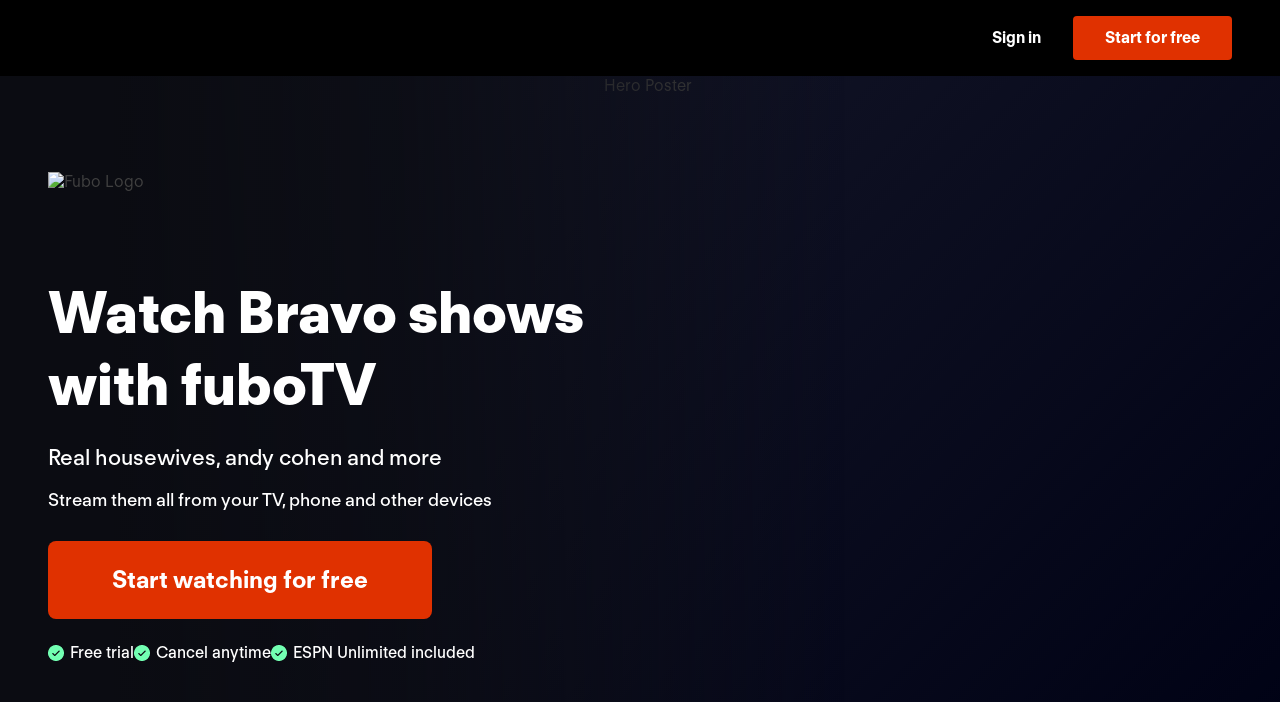

--- FILE ---
content_type: text/html
request_url: https://www.fubo.tv/stream/ent/?bgvideo=bravo.mp4&title=Watch%20Bravo%20shows%20with%20fuboTV&subinfo=Real%20housewives,%20andy%20cohen%20and%20more&priceline=Stream%20them%20all%20from%20your%20TV,%20phone%20and%20other%20devices&irad=668151&irmp=1810038&subId3=xid:fr1667932455633abc%7Cxid:fr1668530621470gji%7Cxid:fr1669062142502hdc%7Cxid:fr1669654093859dhb%7Cxid:fr1670257233112igg%7Cxid:fr1670875396929fci%7Cxid:fr1673290749131aei%7Cxid:fr1674504358459icg
body_size: 24871
content:
<!DOCTYPE html><html lang="en-US"><head><meta charSet="utf-8"/><meta http-equiv="x-ua-compatible" content="ie=edge"/><meta name="viewport" content="width=device-width, initial-scale=1, shrink-to-fit=no"/><meta name="generator" content="Gatsby 5.14.3"/><meta data-react-helmet="true" name="viewport" content="width=device-width, initial-scale=1, shrink-to-fit=no"/><meta data-react-helmet="true" name="description" content="Stream live TV with ABC, CBS, FOX, ESPN &amp; top channels without cable. DVR included. No contract, cancel anytime."/><meta data-react-helmet="true" property="fb:app_id" content="162788457265492"/><meta data-react-helmet="true" property="og:title" content="Watch your favorite shows, movies &amp; sports"/><meta data-react-helmet="true" property="og:description" content="Stream live TV with ABC, CBS, FOX, ESPN &amp; top channels without cable. DVR included. No contract, cancel anytime."/><meta data-react-helmet="true" property="og:type" content="website"/><meta data-react-helmet="true" property="og:site_name" content="Fubo"/><meta data-react-helmet="true" property="og:url" content="https://www.fubo.tv"/><meta data-react-helmet="true" property="og:image" content="https://assets-imgx.fubo.tv/marketing/lp/images/meta/metadata_Fubo.jpg?auto=format,compress"/><meta data-react-helmet="true" property="og:image:width" content="1200"/><meta data-react-helmet="true" property="og:image:height" content="628"/><meta data-react-helmet="true" name="twitter:card" content="summary_large_image"/><meta data-react-helmet="true" name="twitter:site" content="@fuboTV"/><meta data-react-helmet="true" name="twitter:creator" content="@fuboTV"/><meta data-react-helmet="true" name="twitter:title" content="Watch your favorite shows, movies &amp; sports"/><meta data-react-helmet="true" name="twitter:image" content="https://assets-imgx.fubo.tv/marketing/lp/images/meta/metadata_Fubo.jpg?auto=format,compress"/><meta data-react-helmet="true" name="twitter:description" content="Stream live TV with ABC, CBS, FOX, ESPN &amp; top channels without cable. DVR included. No contract, cancel anytime."/><meta data-react-helmet="true" name="theme-color" content="#ffffff"/><meta data-react-helmet="true" name="application-name" content="stream"/><meta data-react-helmet="true" name="apple-mobile-web-app-capable" content="yes"/><meta data-react-helmet="true" name="apple-mobile-web-app-status-bar-style" content="black-translucent"/><meta data-react-helmet="true" name="apple-mobile-web-app-title" content="stream"/><meta data-react-helmet="true" name="msapplication-TileColor" content="#ffffff"/><meta data-react-helmet="true" name="msapplication-TileImage" content="https://assets-imgx.fubo.tv/favicons/mstile-144x144.png"/><meta data-react-helmet="true" name="msapplication-config" content="https://assets-imgx.fubo.tv/favicons/browserconfig.xml"/><style data-href="/stream/styles.7f90389c613ffa52c7e0.css" data-identity="gatsby-global-css">@font-face{font-family:FT Regola Neue;font-style:normal;font-weight:300;src:url(https://fonts.fubo.tv/web/ft-regola-neue/FTRegolaNeue-Light.woff2) format("woff2"),url(https://fonts.fubo.tv/web/ft-regola-neue/FTRegolaNeue-Light.woff) format("woff")}@font-face{font-family:FT Regola Neue;font-style:italic;font-weight:300;src:url(https://fonts.fubo.tv/web/ft-regola-neue/FTRegolaNeue-LightItalic.woff2) format("woff2"),url(https://fonts.fubo.tv/web/ft-regola-neue/FTRegolaNeue-LightItalic.woff) format("woff")}@font-face{font-family:FT Regola Neue;font-style:normal;font-weight:400;src:url(https://fonts.fubo.tv/web/ft-regola-neue/FTRegolaNeue-Regular.woff2) format("woff2"),url(https://fonts.fubo.tv/web/ft-regola-neue/FTRegolaNeue-Regular.woff) format("woff")}@font-face{font-family:FT Regola Neue;font-style:italic;font-weight:400;src:url(https://fonts.fubo.tv/web/ft-regola-neue/FTRegolaNeue-RegularItalic.woff2) format("woff2"),url(https://fonts.fubo.tv/web/ft-regola-neue/FTRegolaNeue-RegularItalic.woff) format("woff")}@font-face{font-family:FT Regola Neue;font-style:normal;font-weight:500;src:url(https://fonts.fubo.tv/web/ft-regola-neue/FTRegolaNeue-Medium.woff2) format("woff2"),url(https://fonts.fubo.tv/web/ft-regola-neue/FTRegolaNeue-Medium.woff) format("woff")}@font-face{font-family:FT Regola Neue;font-style:italic;font-weight:500;src:url(https://fonts.fubo.tv/web/ft-regola-neue/FTRegolaNeue-MediumItalic.woff2) format("woff2"),url(https://fonts.fubo.tv/web/ft-regola-neue/FTRegolaNeue-MediumItalic.woff) format("woff")}@font-face{font-family:FT Regola Neue;font-style:normal;font-weight:600;src:url(https://fonts.fubo.tv/web/ft-regola-neue/FTRegolaNeue-Semibold.woff2) format("woff2"),url(https://fonts.fubo.tv/web/ft-regola-neue/FTRegolaNeue-Semibold.woff) format("woff")}@font-face{font-family:FT Regola Neue;font-style:italic;font-weight:600;src:url(https://fonts.fubo.tv/web/ft-regola-neue/FTRegolaNeue-SemiboldItalic.woff2) format("woff2"),url(https://fonts.fubo.tv/web/ft-regola-neue/FTRegolaNeue-SemiboldItalic.woff) format("woff")}@font-face{font-family:FT Regola Neue;font-style:normal;font-weight:700;src:url(https://fonts.fubo.tv/web/ft-regola-neue/FTRegolaNeue-Bold.woff2) format("woff2"),url(https://fonts.fubo.tv/web/ft-regola-neue/FTRegolaNeue-Bold.woff) format("woff")}@font-face{font-family:FT Regola Neue;font-style:italic;font-weight:700;src:url(https://fonts.fubo.tv/web/ft-regola-neue/FTRegolaNeue-BoldItalic.woff2) format("woff2"),url(https://fonts.fubo.tv/web/ft-regola-neue/FTRegolaNeue-BoldItalic.woff) format("woff")}@font-face{font-family:FT Regola Neue;font-style:normal;font-weight:900;src:url(https://fonts.fubo.tv/web/ft-regola-neue/FTRegolaNeue-Heavy.woff2) format("woff2"),url(https://fonts.fubo.tv/web/ft-regola-neue/FTRegolaNeue-Heavy.woff) format("woff")}@font-face{font-family:FT Regola Neue;font-style:italic;font-weight:900;src:url(https://fonts.fubo.tv/web/ft-regola-neue/FTRegolaNeue-HeavyItalic.woff2) format("woff2"),url(https://fonts.fubo.tv/web/ft-regola-neue/FTRegolaNeue-HeavyItalic.woff) format("woff")}body,h1,h2,h3,h4,h5,h6,html,p{font-family:FT Regola Neue,sans-serif}body,html{-webkit-font-smoothing:antialiased;-moz-osx-font-smoothing:grayscale;box-sizing:border-box;font-size:16px;font-weight:500;scroll-behavior:smooth;width:100%}body,h1,h2,h3,h4,h5,h6,html{font-family:FT Regola Neue,sans-serif;margin:0}h1{font-size:34px;font-weight:800;line-height:1.24}@media only screen and (max-width:600px){h1{font-size:26px}}article,aside,details,figcaption,figure,footer,header,hgroup,menu,nav,section{display:block}ol,ul{list-style:none;margin:0;padding:0}blockquote,q{quotes:none}blockquote:after,blockquote:before,q:after,q:before{content:"";content:none}table{border-collapse:collapse;border-spacing:0}.fade-enter-active,.fade-leave-active{transition:opacity .5s}.fade-enter,.fade-leave-to{opacity:0}body{background:#fff;color:#404040;font-family:FT Regola Neue,sans-serif;font-weight:400;line-height:normal;position:relative}a{color:#fff;text-decoration:none}p{margin-bottom:10px}.no-wrap{white-space:nowrap}.desktop-line-break{display:block}@media only screen and (max-width:768px){.desktop-line-break{display:inline}}.mobile-line-break{display:inline}@media only screen and (max-width:768px){.mobile-line-break{display:block}}.green-underline{color:#72ffb2;position:relative;white-space:nowrap}.green-underline:after{background-image:url("data:image/svg+xml;charset=utf-8,%3Csvg xmlns='http://www.w3.org/2000/svg' width='156' height='7' fill='none' viewBox='0 0 156 7'%3E%3Cpath stroke='%2372FFB2' stroke-linecap='round' stroke-width='3' d='M154.137 4.704c-25.87.973-51.984-3.325-78.109-2.311-24.34.945-49.821 1.211-74.032 3.112'/%3E%3C/svg%3E");background-repeat:no-repeat;background-size:contain;bottom:-12px;content:"";height:.75rem;left:0;position:absolute;right:0;transform:scale(1.1)}.link-dark{color:#7f859f;cursor:pointer;-webkit-text-decoration:underline #7f859f 1px;text-decoration:underline #7f859f 1px;text-underline-offset:3.5px}.link-light{color:#fff;cursor:pointer;text-decoration:none;-webkit-text-decoration:underline #fff 1px;text-decoration:underline #fff 1px;text-underline-offset:3.5px;transition:color .15s ease-in-out}.link-light:hover{color:#7f859f;text-decoration-color:#7f859f}.slick-slider{-webkit-touch-callout:none;-webkit-tap-highlight-color:transparent;box-sizing:border-box;touch-action:pan-y;-webkit-user-select:none;user-select:none;-khtml-user-select:none}.slick-list,.slick-slider{display:block;position:relative}.slick-list{margin:0;overflow:hidden;padding:0}.slick-list:focus{outline:none}.slick-list.dragging{cursor:pointer;cursor:hand}.slick-slider .slick-list,.slick-slider .slick-track{transform:translateZ(0)}.slick-track{display:block;left:0;margin-left:auto;margin-right:auto;position:relative;top:0}.slick-track:after,.slick-track:before{content:"";display:table}.slick-track:after{clear:both}.slick-loading .slick-track{visibility:hidden}.slick-slide{display:none;float:left;height:100%;min-height:1px}[dir=rtl] .slick-slide{float:right}.slick-slide img{display:block}.slick-slide.slick-loading img{display:none}.slick-slide.dragging img{pointer-events:none}.slick-initialized .slick-slide{display:block}.slick-loading .slick-slide{visibility:hidden}.slick-vertical .slick-slide{border:1px solid transparent;display:block;height:auto}.slick-arrow.slick-hidden{display:none}.vjs-svg-icon{fill:currentColor;background-position:50%;background-repeat:no-repeat;display:inline-block;height:1.8em;width:1.8em}.vjs-svg-icon:before{content:none!important}.vjs-control:focus .vjs-svg-icon,.vjs-svg-icon:hover{filter:drop-shadow(0 0 .25em #fff)}.video-js .vjs-big-play-button .vjs-icon-placeholder:before,.video-js .vjs-modal-dialog,.vjs-button>.vjs-icon-placeholder:before,.vjs-modal-dialog .vjs-modal-dialog-content{height:100%;left:0;position:absolute;top:0;width:100%}.video-js .vjs-big-play-button .vjs-icon-placeholder:before,.vjs-button>.vjs-icon-placeholder:before{text-align:center}@font-face{font-family:VideoJS;font-style:normal;font-weight:400;src:url([data-uri]) format("woff")}.video-js .vjs-big-play-button .vjs-icon-placeholder:before,.video-js .vjs-play-control .vjs-icon-placeholder,.vjs-icon-play{font-family:VideoJS;font-style:normal;font-weight:400}.video-js .vjs-big-play-button .vjs-icon-placeholder:before,.video-js .vjs-play-control .vjs-icon-placeholder:before,.vjs-icon-play:before{content:"\f101"}.vjs-icon-play-circle{font-family:VideoJS;font-style:normal;font-weight:400}.vjs-icon-play-circle:before{content:"\f102"}.video-js .vjs-play-control.vjs-playing .vjs-icon-placeholder,.vjs-icon-pause{font-family:VideoJS;font-style:normal;font-weight:400}.video-js .vjs-play-control.vjs-playing .vjs-icon-placeholder:before,.vjs-icon-pause:before{content:"\f103"}.video-js .vjs-mute-control.vjs-vol-0 .vjs-icon-placeholder,.vjs-icon-volume-mute{font-family:VideoJS;font-style:normal;font-weight:400}.video-js .vjs-mute-control.vjs-vol-0 .vjs-icon-placeholder:before,.vjs-icon-volume-mute:before{content:"\f104"}.video-js .vjs-mute-control.vjs-vol-1 .vjs-icon-placeholder,.vjs-icon-volume-low{font-family:VideoJS;font-style:normal;font-weight:400}.video-js .vjs-mute-control.vjs-vol-1 .vjs-icon-placeholder:before,.vjs-icon-volume-low:before{content:"\f105"}.video-js .vjs-mute-control.vjs-vol-2 .vjs-icon-placeholder,.vjs-icon-volume-mid{font-family:VideoJS;font-style:normal;font-weight:400}.video-js .vjs-mute-control.vjs-vol-2 .vjs-icon-placeholder:before,.vjs-icon-volume-mid:before{content:"\f106"}.video-js .vjs-mute-control .vjs-icon-placeholder,.vjs-icon-volume-high{font-family:VideoJS;font-style:normal;font-weight:400}.video-js .vjs-mute-control .vjs-icon-placeholder:before,.vjs-icon-volume-high:before{content:"\f107"}.video-js .vjs-fullscreen-control .vjs-icon-placeholder,.vjs-icon-fullscreen-enter{font-family:VideoJS;font-style:normal;font-weight:400}.video-js .vjs-fullscreen-control .vjs-icon-placeholder:before,.vjs-icon-fullscreen-enter:before{content:"\f108"}.video-js.vjs-fullscreen .vjs-fullscreen-control .vjs-icon-placeholder,.vjs-icon-fullscreen-exit{font-family:VideoJS;font-style:normal;font-weight:400}.video-js.vjs-fullscreen .vjs-fullscreen-control .vjs-icon-placeholder:before,.vjs-icon-fullscreen-exit:before{content:"\f109"}.vjs-icon-spinner{font-family:VideoJS;font-style:normal;font-weight:400}.vjs-icon-spinner:before{content:"\f10a"}.video-js .vjs-subs-caps-button .vjs-icon-placeholder,.video-js .vjs-subtitles-button .vjs-icon-placeholder,.video-js.video-js:lang(en-AU) .vjs-subs-caps-button .vjs-icon-placeholder,.video-js.video-js:lang(en-GB) .vjs-subs-caps-button .vjs-icon-placeholder,.video-js.video-js:lang(en-IE) .vjs-subs-caps-button .vjs-icon-placeholder,.video-js.video-js:lang(en-NZ) .vjs-subs-caps-button .vjs-icon-placeholder,.vjs-icon-subtitles{font-family:VideoJS;font-style:normal;font-weight:400}.video-js .vjs-subs-caps-button .vjs-icon-placeholder:before,.video-js .vjs-subtitles-button .vjs-icon-placeholder:before,.video-js.video-js:lang(en-AU) .vjs-subs-caps-button .vjs-icon-placeholder:before,.video-js.video-js:lang(en-GB) .vjs-subs-caps-button .vjs-icon-placeholder:before,.video-js.video-js:lang(en-IE) .vjs-subs-caps-button .vjs-icon-placeholder:before,.video-js.video-js:lang(en-NZ) .vjs-subs-caps-button .vjs-icon-placeholder:before,.vjs-icon-subtitles:before{content:"\f10b"}.video-js .vjs-captions-button .vjs-icon-placeholder,.video-js:lang(en) .vjs-subs-caps-button .vjs-icon-placeholder,.video-js:lang(fr-CA) .vjs-subs-caps-button .vjs-icon-placeholder,.vjs-icon-captions{font-family:VideoJS;font-style:normal;font-weight:400}.video-js .vjs-captions-button .vjs-icon-placeholder:before,.video-js:lang(en) .vjs-subs-caps-button .vjs-icon-placeholder:before,.video-js:lang(fr-CA) .vjs-subs-caps-button .vjs-icon-placeholder:before,.vjs-icon-captions:before{content:"\f10c"}.vjs-icon-hd{font-family:VideoJS;font-style:normal;font-weight:400}.vjs-icon-hd:before{content:"\f10d"}.video-js .vjs-chapters-button .vjs-icon-placeholder,.vjs-icon-chapters{font-family:VideoJS;font-style:normal;font-weight:400}.video-js .vjs-chapters-button .vjs-icon-placeholder:before,.vjs-icon-chapters:before{content:"\f10e"}.vjs-icon-downloading{font-family:VideoJS;font-style:normal;font-weight:400}.vjs-icon-downloading:before{content:"\f10f"}.vjs-icon-file-download{font-family:VideoJS;font-style:normal;font-weight:400}.vjs-icon-file-download:before{content:"\f110"}.vjs-icon-file-download-done{font-family:VideoJS;font-style:normal;font-weight:400}.vjs-icon-file-download-done:before{content:"\f111"}.vjs-icon-file-download-off{font-family:VideoJS;font-style:normal;font-weight:400}.vjs-icon-file-download-off:before{content:"\f112"}.vjs-icon-share{font-family:VideoJS;font-style:normal;font-weight:400}.vjs-icon-share:before{content:"\f113"}.vjs-icon-cog{font-family:VideoJS;font-style:normal;font-weight:400}.vjs-icon-cog:before{content:"\f114"}.vjs-icon-square{font-family:VideoJS;font-style:normal;font-weight:400}.vjs-icon-square:before{content:"\f115"}.video-js .vjs-play-progress,.video-js .vjs-volume-level,.vjs-icon-circle,.vjs-seek-to-live-control .vjs-icon-placeholder{font-family:VideoJS;font-style:normal;font-weight:400}.video-js .vjs-play-progress:before,.video-js .vjs-volume-level:before,.vjs-icon-circle:before,.vjs-seek-to-live-control .vjs-icon-placeholder:before{content:"\f116"}.vjs-icon-circle-outline{font-family:VideoJS;font-style:normal;font-weight:400}.vjs-icon-circle-outline:before{content:"\f117"}.vjs-icon-circle-inner-circle{font-family:VideoJS;font-style:normal;font-weight:400}.vjs-icon-circle-inner-circle:before{content:"\f118"}.video-js .vjs-control.vjs-close-button .vjs-icon-placeholder,.vjs-icon-cancel{font-family:VideoJS;font-style:normal;font-weight:400}.video-js .vjs-control.vjs-close-button .vjs-icon-placeholder:before,.vjs-icon-cancel:before{content:"\f119"}.vjs-icon-repeat{font-family:VideoJS;font-style:normal;font-weight:400}.vjs-icon-repeat:before{content:"\f11a"}.video-js .vjs-play-control.vjs-ended .vjs-icon-placeholder,.vjs-icon-replay{font-family:VideoJS;font-style:normal;font-weight:400}.video-js .vjs-play-control.vjs-ended .vjs-icon-placeholder:before,.vjs-icon-replay:before{content:"\f11b"}.video-js .vjs-skip-backward-5 .vjs-icon-placeholder,.vjs-icon-replay-5{font-family:VideoJS;font-style:normal;font-weight:400}.video-js .vjs-skip-backward-5 .vjs-icon-placeholder:before,.vjs-icon-replay-5:before{content:"\f11c"}.video-js .vjs-skip-backward-10 .vjs-icon-placeholder,.vjs-icon-replay-10{font-family:VideoJS;font-style:normal;font-weight:400}.video-js .vjs-skip-backward-10 .vjs-icon-placeholder:before,.vjs-icon-replay-10:before{content:"\f11d"}.video-js .vjs-skip-backward-30 .vjs-icon-placeholder,.vjs-icon-replay-30{font-family:VideoJS;font-style:normal;font-weight:400}.video-js .vjs-skip-backward-30 .vjs-icon-placeholder:before,.vjs-icon-replay-30:before{content:"\f11e"}.video-js .vjs-skip-forward-5 .vjs-icon-placeholder,.vjs-icon-forward-5{font-family:VideoJS;font-style:normal;font-weight:400}.video-js .vjs-skip-forward-5 .vjs-icon-placeholder:before,.vjs-icon-forward-5:before{content:"\f11f"}.video-js .vjs-skip-forward-10 .vjs-icon-placeholder,.vjs-icon-forward-10{font-family:VideoJS;font-style:normal;font-weight:400}.video-js .vjs-skip-forward-10 .vjs-icon-placeholder:before,.vjs-icon-forward-10:before{content:"\f120"}.video-js .vjs-skip-forward-30 .vjs-icon-placeholder,.vjs-icon-forward-30{font-family:VideoJS;font-style:normal;font-weight:400}.video-js .vjs-skip-forward-30 .vjs-icon-placeholder:before,.vjs-icon-forward-30:before{content:"\f121"}.video-js .vjs-audio-button .vjs-icon-placeholder,.vjs-icon-audio{font-family:VideoJS;font-style:normal;font-weight:400}.video-js .vjs-audio-button .vjs-icon-placeholder:before,.vjs-icon-audio:before{content:"\f122"}.vjs-icon-next-item{font-family:VideoJS;font-style:normal;font-weight:400}.vjs-icon-next-item:before{content:"\f123"}.vjs-icon-previous-item{font-family:VideoJS;font-style:normal;font-weight:400}.vjs-icon-previous-item:before{content:"\f124"}.vjs-icon-shuffle{font-family:VideoJS;font-style:normal;font-weight:400}.vjs-icon-shuffle:before{content:"\f125"}.vjs-icon-cast{font-family:VideoJS;font-style:normal;font-weight:400}.vjs-icon-cast:before{content:"\f126"}.video-js .vjs-picture-in-picture-control .vjs-icon-placeholder,.vjs-icon-picture-in-picture-enter{font-family:VideoJS;font-style:normal;font-weight:400}.video-js .vjs-picture-in-picture-control .vjs-icon-placeholder:before,.vjs-icon-picture-in-picture-enter:before{content:"\f127"}.video-js.vjs-picture-in-picture .vjs-picture-in-picture-control .vjs-icon-placeholder,.vjs-icon-picture-in-picture-exit{font-family:VideoJS;font-style:normal;font-weight:400}.video-js.vjs-picture-in-picture .vjs-picture-in-picture-control .vjs-icon-placeholder:before,.vjs-icon-picture-in-picture-exit:before{content:"\f128"}.vjs-icon-facebook{font-family:VideoJS;font-style:normal;font-weight:400}.vjs-icon-facebook:before{content:"\f129"}.vjs-icon-linkedin{font-family:VideoJS;font-style:normal;font-weight:400}.vjs-icon-linkedin:before{content:"\f12a"}.vjs-icon-twitter{font-family:VideoJS;font-style:normal;font-weight:400}.vjs-icon-twitter:before{content:"\f12b"}.vjs-icon-tumblr{font-family:VideoJS;font-style:normal;font-weight:400}.vjs-icon-tumblr:before{content:"\f12c"}.vjs-icon-pinterest{font-family:VideoJS;font-style:normal;font-weight:400}.vjs-icon-pinterest:before{content:"\f12d"}.video-js .vjs-descriptions-button .vjs-icon-placeholder,.vjs-icon-audio-description{font-family:VideoJS;font-style:normal;font-weight:400}.video-js .vjs-descriptions-button .vjs-icon-placeholder:before,.vjs-icon-audio-description:before{content:"\f12e"}.video-js{background-color:#000;box-sizing:border-box;color:#fff;display:inline-block;font-family:Arial,Helvetica,sans-serif;font-size:10px;font-style:normal;font-weight:400;line-height:1;padding:0;position:relative;vertical-align:top;word-break:normal}.video-js:-moz-full-screen{position:absolute}.video-js:-webkit-full-screen{height:100%!important;width:100%!important}.video-js[tabindex="-1"]{outline:none}.video-js *,.video-js :after,.video-js :before{box-sizing:inherit}.video-js ul{font-family:inherit;font-size:inherit;line-height:inherit;list-style-position:outside;margin:0}.video-js.vjs-1-1,.video-js.vjs-16-9,.video-js.vjs-4-3,.video-js.vjs-9-16,.video-js.vjs-fluid{max-width:100%;width:100%}.video-js.vjs-1-1:not(.vjs-audio-only-mode),.video-js.vjs-16-9:not(.vjs-audio-only-mode),.video-js.vjs-4-3:not(.vjs-audio-only-mode),.video-js.vjs-9-16:not(.vjs-audio-only-mode),.video-js.vjs-fluid:not(.vjs-audio-only-mode){height:0}.video-js.vjs-16-9:not(.vjs-audio-only-mode){padding-top:56.25%}.video-js.vjs-4-3:not(.vjs-audio-only-mode){padding-top:75%}.video-js.vjs-9-16:not(.vjs-audio-only-mode){padding-top:177.7777777778%}.video-js.vjs-1-1:not(.vjs-audio-only-mode){padding-top:100%}.video-js .vjs-tech,.video-js.vjs-fill:not(.vjs-audio-only-mode){height:100%;width:100%}.video-js .vjs-tech{left:0;position:absolute;top:0}.video-js.vjs-audio-only-mode .vjs-tech{display:none}body.vjs-full-window,body.vjs-pip-window{height:100%;margin:0;padding:0}.vjs-full-window .video-js.vjs-fullscreen,body.vjs-pip-window .video-js{bottom:0;left:0;overflow:hidden;position:fixed;right:0;top:0;z-index:1000}.video-js.vjs-fullscreen:not(.vjs-ios-native-fs),body.vjs-pip-window .video-js{display:block;height:100%!important;padding-top:0!important;width:100%!important}.video-js.vjs-fullscreen.vjs-user-inactive{cursor:none}.vjs-pip-container .vjs-pip-text{background-color:rgba(0,0,0,.7);bottom:10%;font-size:2em;padding:.5em;position:absolute;text-align:center;width:100%}.vjs-layout-small.vjs-pip-container .vjs-pip-text,.vjs-layout-tiny.vjs-pip-container .vjs-pip-text,.vjs-layout-x-small.vjs-pip-container .vjs-pip-text{bottom:0;font-size:1.4em}.vjs-hidden{display:none!important}.vjs-disabled{cursor:default;opacity:.5}.video-js .vjs-offscreen{height:1px;left:-9999px;position:absolute;top:0;width:1px}.vjs-lock-showing{display:block!important;opacity:1!important;visibility:visible!important}.vjs-no-js{background-color:#000;color:#fff;font-family:Arial,Helvetica,sans-serif;font-size:18px;height:150px;margin:0 auto;padding:20px;text-align:center;width:300px}.vjs-no-js a,.vjs-no-js a:visited{color:#66a8cc}.video-js .vjs-big-play-button{background-color:#2b333f;background-color:rgba(43,51,63,.7);border:.06666em solid #fff;border-radius:.3em;cursor:pointer;display:block;font-size:3em;height:1.63332em;left:50%;line-height:1.5em;margin-left:-1.5em;margin-top:-.81666em;opacity:1;padding:0;position:absolute;top:50%;transition:all .4s;width:3em}.vjs-big-play-button .vjs-svg-icon{height:1em;left:50%;line-height:1;position:absolute;top:50%;transform:translate(-50%,-50%);width:1em}.video-js .vjs-big-play-button:focus,.video-js:hover .vjs-big-play-button{background-color:#73859f;background-color:rgba(115,133,159,.5);border-color:#fff;transition:all 0s}.vjs-controls-disabled .vjs-big-play-button,.vjs-error .vjs-big-play-button,.vjs-has-started .vjs-big-play-button,.vjs-using-native-controls .vjs-big-play-button{display:none}.vjs-has-started.vjs-paused.vjs-show-big-play-button-on-pause:not(.vjs-seeking,.vjs-scrubbing,.vjs-error) .vjs-big-play-button{display:block}.video-js button{appearance:none;background:none;border:none;color:inherit;display:inline-block;font-size:inherit;line-height:inherit;text-decoration:none;text-transform:none;transition:none}.video-js.vjs-spatial-navigation-enabled .vjs-button:focus{box-shadow:none;outline:.0625em solid #fff}.vjs-control .vjs-button{height:100%;width:100%}.video-js .vjs-control.vjs-close-button{cursor:pointer;height:3em;position:absolute;right:0;top:.5em;z-index:2}.video-js .vjs-modal-dialog{background:rgba(0,0,0,.8);background:linear-gradient(180deg,rgba(0,0,0,.8),hsla(0,0%,100%,0));overflow:auto}.video-js .vjs-modal-dialog>*{box-sizing:border-box}.vjs-modal-dialog .vjs-modal-dialog-content{font-size:1.2em;line-height:1.5;padding:20px 24px;z-index:1}.vjs-menu-button{cursor:pointer}.vjs-menu-button.vjs-disabled{cursor:default}.vjs-workinghover .vjs-menu-button.vjs-disabled:hover .vjs-menu{display:none}.vjs-menu .vjs-menu-content{display:block;font-family:Arial,Helvetica,sans-serif;margin:0;overflow:auto;padding:0}.vjs-menu .vjs-menu-content>*{box-sizing:border-box}.vjs-scrubbing .vjs-control.vjs-menu-button:hover .vjs-menu{display:none}.vjs-menu li{display:flex;font-size:1.2em;justify-content:center;line-height:1.4em;list-style:none;margin:0;padding:.2em 0;text-align:center;text-transform:lowercase}.js-focus-visible .vjs-menu li.vjs-menu-item:hover,.vjs-menu li.vjs-menu-item:focus,.vjs-menu li.vjs-menu-item:hover{background-color:#73859f;background-color:rgba(115,133,159,.5)}.js-focus-visible .vjs-menu li.vjs-selected:hover,.vjs-menu li.vjs-selected,.vjs-menu li.vjs-selected:focus,.vjs-menu li.vjs-selected:hover{background-color:#fff;color:#2b333f}.js-focus-visible .vjs-menu li.vjs-selected:hover .vjs-svg-icon,.vjs-menu li.vjs-selected .vjs-svg-icon,.vjs-menu li.vjs-selected:focus .vjs-svg-icon,.vjs-menu li.vjs-selected:hover .vjs-svg-icon{fill:#000}.js-focus-visible .vjs-menu :not(.vjs-selected):focus:not(.focus-visible),.video-js .vjs-menu :not(.vjs-selected):focus:not(:focus-visible){background:none}.vjs-menu li.vjs-menu-title{cursor:default;font-size:1em;font-weight:700;line-height:2em;margin:0 0 .3em;padding:0;text-align:center;text-transform:uppercase}.vjs-menu-button-popup .vjs-menu{border-top-color:rgba(43,51,63,.7);bottom:0;display:none;height:0;left:-3em;margin-bottom:1.5em;position:absolute;width:10em}.vjs-pip-window .vjs-menu-button-popup .vjs-menu{left:unset;right:1em}.vjs-menu-button-popup .vjs-menu .vjs-menu-content{background-color:#2b333f;background-color:rgba(43,51,63,.7);bottom:1.5em;max-height:15em;position:absolute;width:100%}.vjs-layout-tiny .vjs-menu-button-popup .vjs-menu .vjs-menu-content,.vjs-layout-x-small .vjs-menu-button-popup .vjs-menu .vjs-menu-content{max-height:5em}.vjs-layout-small .vjs-menu-button-popup .vjs-menu .vjs-menu-content{max-height:10em}.vjs-layout-medium .vjs-menu-button-popup .vjs-menu .vjs-menu-content{max-height:14em}.vjs-layout-huge .vjs-menu-button-popup .vjs-menu .vjs-menu-content,.vjs-layout-large .vjs-menu-button-popup .vjs-menu .vjs-menu-content,.vjs-layout-x-large .vjs-menu-button-popup .vjs-menu .vjs-menu-content{max-height:25em}.vjs-menu-button-popup .vjs-menu.vjs-lock-showing,.vjs-workinghover .vjs-menu-button-popup.vjs-hover .vjs-menu{display:block}.video-js .vjs-menu-button-inline{overflow:hidden;transition:all .4s}.video-js .vjs-menu-button-inline:before{width:2.222222222em}.video-js .vjs-menu-button-inline.vjs-slider-active,.video-js .vjs-menu-button-inline:focus,.video-js .vjs-menu-button-inline:hover{width:12em}.vjs-menu-button-inline .vjs-menu{height:100%;left:4em;margin:0;opacity:0;padding:0;position:absolute;top:0;transition:all .4s;width:auto}.vjs-menu-button-inline.vjs-slider-active .vjs-menu,.vjs-menu-button-inline:focus .vjs-menu,.vjs-menu-button-inline:hover .vjs-menu{display:block;opacity:1}.vjs-menu-button-inline .vjs-menu-content{height:100%;margin:0;overflow:hidden;width:auto}.video-js .vjs-control-bar{background-color:#2b333f;background-color:rgba(43,51,63,.7);bottom:0;display:none;height:3em;left:0;position:absolute;right:0;width:100%}.video-js.vjs-spatial-navigation-enabled .vjs-control-bar{gap:1px}.video-js:not(.vjs-controls-disabled,.vjs-using-native-controls,.vjs-error) .vjs-control-bar.vjs-lock-showing{display:flex!important}.vjs-audio-only-mode .vjs-control-bar,.vjs-has-started .vjs-control-bar{display:flex;opacity:1;transition:visibility .1s,opacity .1s;visibility:visible}.vjs-has-started.vjs-user-inactive.vjs-playing .vjs-control-bar{opacity:0;pointer-events:none;transition:visibility 1s,opacity 1s;visibility:visible}.vjs-controls-disabled .vjs-control-bar,.vjs-error .vjs-control-bar,.vjs-using-native-controls .vjs-control-bar{display:none!important}.vjs-audio-only-mode.vjs-has-started.vjs-user-inactive.vjs-playing .vjs-control-bar,.vjs-audio.vjs-has-started.vjs-user-inactive.vjs-playing .vjs-control-bar{opacity:1;pointer-events:auto;visibility:visible}.video-js .vjs-control{flex:none;height:100%;margin:0;padding:0;position:relative;text-align:center;width:4em}.video-js .vjs-control.vjs-visible-text{padding-left:1em;padding-right:1em;width:auto}.vjs-button>.vjs-icon-placeholder:before{font-size:1.8em;line-height:1.67}.vjs-button>.vjs-icon-placeholder{display:block}.vjs-button>.vjs-svg-icon{display:inline-block}.video-js .vjs-control:focus,.video-js .vjs-control:focus:before,.video-js .vjs-control:hover:before{text-shadow:0 0 1em #fff}.video-js :not(.vjs-visible-text)>.vjs-control-text{clip:rect(0 0 0 0);border:0;height:1px;overflow:hidden;padding:0;position:absolute;width:1px}.video-js .vjs-custom-control-spacer{display:none}.video-js .vjs-progress-control{align-items:center;cursor:pointer;display:flex;flex:auto;min-width:4em;touch-action:none}.video-js .vjs-progress-control.disabled{cursor:default}.vjs-live .vjs-progress-control{display:none}.vjs-liveui .vjs-progress-control{align-items:center;display:flex}.video-js .vjs-progress-holder{flex:auto;height:.3em;transition:all .2s}.video-js .vjs-progress-control .vjs-progress-holder{margin:0 10px}.video-js .vjs-progress-control:hover .vjs-progress-holder,.video-js.vjs-scrubbing.vjs-touch-enabled .vjs-progress-control .vjs-progress-holder{font-size:1.6666666667em}.video-js .vjs-progress-control:hover .vjs-progress-holder.disabled{font-size:1em}.video-js .vjs-progress-holder .vjs-load-progress,.video-js .vjs-progress-holder .vjs-load-progress div,.video-js .vjs-progress-holder .vjs-play-progress{display:block;height:100%;margin:0;padding:0;position:absolute;width:0}.video-js .vjs-play-progress{background-color:#fff}.video-js .vjs-play-progress:before{font-size:.9em;line-height:.35em;position:absolute;right:-.5em;z-index:1}.vjs-svg-icons-enabled .vjs-play-progress:before{content:none!important}.vjs-play-progress .vjs-svg-icon{height:.9em;line-height:.15em;pointer-events:none;position:absolute;right:-.4em;top:-.35em;width:.9em;z-index:1}.video-js .vjs-load-progress{background:rgba(115,133,159,.5)}.video-js .vjs-load-progress div{background:rgba(115,133,159,.75)}.video-js .vjs-time-tooltip{background-color:#fff;background-color:hsla(0,0%,100%,.8);border-radius:.3em;color:#000;float:right;font-family:Arial,Helvetica,sans-serif;font-size:1em;padding:6px 8px 8px;pointer-events:none;position:absolute;top:-3.4em;visibility:hidden;z-index:1}.video-js .vjs-progress-holder:focus .vjs-time-tooltip{display:none}.video-js .vjs-progress-control:hover .vjs-progress-holder:focus .vjs-time-tooltip,.video-js .vjs-progress-control:hover .vjs-time-tooltip,.video-js.vjs-scrubbing.vjs-touch-enabled .vjs-progress-control .vjs-time-tooltip{display:block;font-size:.6em;visibility:visible}.video-js .vjs-progress-control.disabled:hover .vjs-time-tooltip{font-size:1em}.video-js .vjs-progress-control .vjs-mouse-display{background-color:#000;display:none;height:100%;position:absolute;width:1px;z-index:1}.video-js .vjs-progress-control:hover .vjs-mouse-display,.video-js.vjs-scrubbing.vjs-touch-enabled .vjs-progress-control .vjs-mouse-display{display:block}.video-js.vjs-touch-enabled:not(.vjs-scrubbing) .vjs-progress-control .vjs-mouse-display,.video-js.vjs-user-inactive .vjs-progress-control .vjs-mouse-display{opacity:0;transition:visibility 1s,opacity 1s;visibility:hidden}.vjs-mouse-display .vjs-time-tooltip{background-color:#000;background-color:rgba(0,0,0,.8);color:#fff}.video-js .vjs-slider{-webkit-touch-callout:none;background-color:#73859f;background-color:rgba(115,133,159,.5);cursor:pointer;margin:0 .45em;padding:0;position:relative;-webkit-user-select:none;user-select:none}.video-js .vjs-slider.disabled{cursor:default}.video-js .vjs-slider:focus{box-shadow:0 0 1em #fff;text-shadow:0 0 1em #fff}.video-js.vjs-spatial-navigation-enabled .vjs-slider:focus{outline:.0625em solid #fff}.video-js .vjs-mute-control{cursor:pointer;flex:none}.video-js .vjs-volume-control{cursor:pointer;display:flex;margin-right:1em}.video-js .vjs-volume-control.vjs-volume-horizontal{width:5em}.video-js .vjs-volume-panel .vjs-volume-control{height:1px;margin-left:-1px;opacity:0;visibility:visible;width:1px}.video-js .vjs-volume-panel{transition:width 1s}.video-js .vjs-volume-panel .vjs-volume-control.vjs-slider-active,.video-js .vjs-volume-panel .vjs-volume-control:active,.video-js .vjs-volume-panel.vjs-hover .vjs-mute-control~.vjs-volume-control,.video-js .vjs-volume-panel.vjs-hover .vjs-volume-control,.video-js .vjs-volume-panel:active .vjs-volume-control,.video-js .vjs-volume-panel:focus .vjs-volume-control{opacity:1;position:relative;transition:visibility .1s,opacity .1s,height .1s,width .1s,left 0s,top 0s;visibility:visible}.video-js .vjs-volume-panel .vjs-volume-control.vjs-slider-active.vjs-volume-horizontal,.video-js .vjs-volume-panel .vjs-volume-control:active.vjs-volume-horizontal,.video-js .vjs-volume-panel.vjs-hover .vjs-mute-control~.vjs-volume-control.vjs-volume-horizontal,.video-js .vjs-volume-panel.vjs-hover .vjs-volume-control.vjs-volume-horizontal,.video-js .vjs-volume-panel:active .vjs-volume-control.vjs-volume-horizontal,.video-js .vjs-volume-panel:focus .vjs-volume-control.vjs-volume-horizontal{height:3em;margin-right:0;width:5em}.video-js .vjs-volume-panel .vjs-volume-control.vjs-slider-active.vjs-volume-vertical,.video-js .vjs-volume-panel .vjs-volume-control:active.vjs-volume-vertical,.video-js .vjs-volume-panel.vjs-hover .vjs-mute-control~.vjs-volume-control.vjs-volume-vertical,.video-js .vjs-volume-panel.vjs-hover .vjs-volume-control.vjs-volume-vertical,.video-js .vjs-volume-panel:active .vjs-volume-control.vjs-volume-vertical,.video-js .vjs-volume-panel:focus .vjs-volume-control.vjs-volume-vertical{left:-3.5em;transition:left 0s}.video-js .vjs-volume-panel.vjs-volume-panel-horizontal.vjs-hover,.video-js .vjs-volume-panel.vjs-volume-panel-horizontal.vjs-slider-active,.video-js .vjs-volume-panel.vjs-volume-panel-horizontal:active{transition:width .1s;width:10em}.video-js .vjs-volume-panel.vjs-volume-panel-horizontal.vjs-mute-toggle-only{width:4em}.video-js .vjs-volume-panel .vjs-volume-control.vjs-volume-vertical{height:8em;left:-3000em;transition:visibility 1s,opacity 1s,height 1s 1s,width 1s 1s,left 1s 1s,top 1s 1s;width:3em}.video-js .vjs-volume-panel .vjs-volume-control.vjs-volume-horizontal{transition:visibility 1s,opacity 1s,height 1s 1s,width 1s,left 1s 1s,top 1s 1s}.video-js .vjs-volume-panel{display:flex}.video-js .vjs-volume-bar{margin:1.35em .45em}.vjs-volume-bar.vjs-slider-horizontal{height:.3em;width:5em}.vjs-volume-bar.vjs-slider-vertical{height:5em;margin:1.35em auto;width:.3em}.video-js .vjs-volume-level{background-color:#fff;bottom:0;left:0;position:absolute}.video-js .vjs-volume-level:before{font-size:.9em;position:absolute;z-index:1}.vjs-slider-vertical .vjs-volume-level{width:.3em}.vjs-slider-vertical .vjs-volume-level:before{left:-.3em;top:-.5em;z-index:1}.vjs-svg-icons-enabled .vjs-volume-level:before{content:none}.vjs-volume-level .vjs-svg-icon{height:.9em;pointer-events:none;position:absolute;width:.9em;z-index:1}.vjs-slider-horizontal .vjs-volume-level{height:.3em}.vjs-slider-horizontal .vjs-volume-level:before{line-height:.35em;right:-.5em}.vjs-slider-horizontal .vjs-volume-level .vjs-svg-icon{right:-.3em;transform:translateY(-50%)}.vjs-slider-vertical .vjs-volume-level .vjs-svg-icon{top:-.55em;transform:translateX(-50%)}.video-js .vjs-volume-panel.vjs-volume-panel-vertical{width:4em}.vjs-volume-bar.vjs-slider-vertical .vjs-volume-level{height:100%}.vjs-volume-bar.vjs-slider-horizontal .vjs-volume-level{width:100%}.video-js .vjs-volume-vertical{background-color:#2b333f;background-color:rgba(43,51,63,.7);bottom:8em;height:8em;width:3em}.video-js .vjs-volume-horizontal .vjs-menu{left:-2em}.video-js .vjs-volume-tooltip{background-color:#fff;background-color:hsla(0,0%,100%,.8);border-radius:.3em;color:#000;float:right;font-family:Arial,Helvetica,sans-serif;font-size:1em;padding:6px 8px 8px;pointer-events:none;position:absolute;top:-3.4em;visibility:hidden;z-index:1}.video-js .vjs-volume-control:hover .vjs-progress-holder:focus .vjs-volume-tooltip,.video-js .vjs-volume-control:hover .vjs-volume-tooltip{display:block;font-size:1em;visibility:visible}.video-js .vjs-volume-vertical:hover .vjs-progress-holder:focus .vjs-volume-tooltip,.video-js .vjs-volume-vertical:hover .vjs-volume-tooltip{left:1em;top:-12px}.video-js .vjs-volume-control.disabled:hover .vjs-volume-tooltip{font-size:1em}.video-js .vjs-volume-control .vjs-mouse-display{background-color:#000;display:none;height:1px;position:absolute;width:100%;z-index:1}.video-js .vjs-volume-horizontal .vjs-mouse-display{height:100%;width:1px}.video-js .vjs-volume-control:hover .vjs-mouse-display{display:block}.video-js.vjs-user-inactive .vjs-volume-control .vjs-mouse-display{opacity:0;transition:visibility 1s,opacity 1s;visibility:hidden}.vjs-mouse-display .vjs-volume-tooltip{background-color:#000;background-color:rgba(0,0,0,.8);color:#fff}.vjs-poster{bottom:0;cursor:pointer;display:inline-block;height:100%;left:0;margin:0;padding:0;position:absolute;right:0;top:0;vertical-align:middle}.vjs-has-started .vjs-poster,.vjs-using-native-controls .vjs-poster{display:none}.vjs-audio.vjs-has-started .vjs-poster,.vjs-has-started.vjs-audio-poster-mode .vjs-poster,.vjs-pip-container.vjs-has-started .vjs-poster{display:block}.vjs-poster img{height:100%;object-fit:contain;width:100%}.video-js .vjs-live-control{align-items:flex-start;display:flex;flex:auto;font-size:1em;line-height:3em}.video-js.vjs-liveui .vjs-live-control,.video-js:not(.vjs-live) .vjs-live-control{display:none}.video-js .vjs-seek-to-live-control{align-items:center;cursor:pointer;display:inline-flex;flex:none;font-size:1em;height:100%;line-height:3em;min-width:4em;padding-left:.5em;padding-right:.5em;width:auto}.video-js.vjs-live:not(.vjs-liveui) .vjs-seek-to-live-control,.video-js:not(.vjs-live) .vjs-seek-to-live-control{display:none}.vjs-seek-to-live-control.vjs-control.vjs-at-live-edge{cursor:auto}.vjs-seek-to-live-control .vjs-icon-placeholder{color:#888;margin-right:.5em}.vjs-svg-icons-enabled .vjs-seek-to-live-control{line-height:0}.vjs-seek-to-live-control .vjs-svg-icon{fill:#888;height:1em;pointer-events:none;width:1em}.vjs-seek-to-live-control.vjs-control.vjs-at-live-edge .vjs-icon-placeholder{color:red}.vjs-seek-to-live-control.vjs-control.vjs-at-live-edge .vjs-svg-icon{fill:red}.video-js .vjs-time-control{flex:none;font-size:1em;line-height:3em;min-width:2em;padding-left:1em;padding-right:1em;width:auto}.video-js .vjs-current-time,.video-js .vjs-duration,.vjs-live .vjs-time-control,.vjs-live .vjs-time-divider{display:none}.vjs-time-divider{display:none;line-height:3em}.vjs-normalise-time-controls:not(.vjs-live) .vjs-time-control{display:flex}.video-js .vjs-play-control{cursor:pointer}.video-js .vjs-play-control .vjs-icon-placeholder{flex:none}.vjs-text-track-display{bottom:3em;left:0;pointer-events:none;position:absolute;right:0;top:0}.vjs-error .vjs-text-track-display{display:none}.video-js.vjs-controls-disabled .vjs-text-track-display,.video-js.vjs-user-inactive.vjs-playing .vjs-text-track-display{bottom:1em}.video-js .vjs-text-track{font-size:1.4em;margin-bottom:.1em;text-align:center}.vjs-subtitles{color:#fff}.vjs-captions{color:#fc6}.vjs-tt-cue{display:block}video::-webkit-media-text-track-display{transform:translateY(-3em)}.video-js.vjs-controls-disabled video::-webkit-media-text-track-display,.video-js.vjs-user-inactive.vjs-playing video::-webkit-media-text-track-display{transform:translateY(-1.5em)}.video-js.vjs-force-center-align-cues .vjs-text-track-cue{text-align:center!important;width:80%!important}@supports not (inset:10px){.video-js .vjs-text-track-display>div{bottom:0;left:0;right:0;top:0}}.video-js .vjs-picture-in-picture-control{cursor:pointer;flex:none}.video-js.vjs-audio-only-mode .vjs-picture-in-picture-control,.vjs-pip-window .vjs-picture-in-picture-control{display:none}.video-js .vjs-fullscreen-control{cursor:pointer;flex:none}.video-js.vjs-audio-only-mode .vjs-fullscreen-control,.vjs-pip-window .vjs-fullscreen-control{display:none}.vjs-playback-rate .vjs-playback-rate-value,.vjs-playback-rate>.vjs-menu-button{height:100%;left:0;position:absolute;top:0;width:100%}.vjs-playback-rate .vjs-playback-rate-value{font-size:1.5em;line-height:2;pointer-events:none;text-align:center}.vjs-playback-rate .vjs-menu{left:0;width:4em}.vjs-error .vjs-error-display .vjs-modal-dialog-content{font-size:1.4em;text-align:center}.vjs-loading-spinner{background-clip:padding-box;border:.6em solid rgba(43,51,63,.7);border-radius:50%;box-sizing:border-box;display:none;height:5em;left:50%;opacity:.85;position:absolute;text-align:left;top:50%;transform:translate(-50%,-50%);visibility:hidden;width:5em}.vjs-seeking .vjs-loading-spinner,.vjs-waiting .vjs-loading-spinner{align-items:center;animation:vjs-spinner-show 0s linear .3s forwards;display:flex;justify-content:center}.vjs-error .vjs-loading-spinner{display:none}.vjs-loading-spinner:after,.vjs-loading-spinner:before{border:inherit;border-color:#fff transparent transparent;border-radius:inherit;box-sizing:inherit;content:"";height:inherit;opacity:1;position:absolute;width:inherit}.vjs-seeking .vjs-loading-spinner:after,.vjs-seeking .vjs-loading-spinner:before,.vjs-waiting .vjs-loading-spinner:after,.vjs-waiting .vjs-loading-spinner:before{animation:vjs-spinner-spin 1.1s cubic-bezier(.6,.2,0,.8) infinite,vjs-spinner-fade 1.1s linear infinite}.vjs-seeking .vjs-loading-spinner:before,.vjs-waiting .vjs-loading-spinner:before{border-top-color:#fff}.vjs-seeking .vjs-loading-spinner:after,.vjs-waiting .vjs-loading-spinner:after{animation-delay:.44s;border-top-color:#fff}@keyframes vjs-spinner-show{to{visibility:visible}}@keyframes vjs-spinner-spin{to{transform:rotate(1turn)}}@keyframes vjs-spinner-fade{0%{border-top-color:#73859f}20%{border-top-color:#73859f}35%{border-top-color:#fff}60%{border-top-color:#73859f}to{border-top-color:#73859f}}.video-js.vjs-audio-only-mode .vjs-captions-button{display:none}.vjs-chapters-button .vjs-menu ul{width:24em}.video-js.vjs-audio-only-mode .vjs-descriptions-button{display:none}.vjs-subs-caps-button+.vjs-menu .vjs-captions-menu-item .vjs-svg-icon{height:1.5em;width:1.5em}.video-js .vjs-subs-caps-button+.vjs-menu .vjs-captions-menu-item .vjs-menu-item-text .vjs-icon-placeholder{display:inline-block;margin-bottom:-.1em;vertical-align:middle}.video-js .vjs-subs-caps-button+.vjs-menu .vjs-captions-menu-item .vjs-menu-item-text .vjs-icon-placeholder:before{content:"\f10c";font-family:VideoJS;font-size:1.5em;line-height:inherit}.video-js.vjs-audio-only-mode .vjs-subs-caps-button{display:none}.video-js .vjs-audio-button+.vjs-menu .vjs-descriptions-menu-item .vjs-menu-item-text .vjs-icon-placeholder,.video-js .vjs-audio-button+.vjs-menu .vjs-main-desc-menu-item .vjs-menu-item-text .vjs-icon-placeholder{display:inline-block;margin-bottom:-.1em;vertical-align:middle}.video-js .vjs-audio-button+.vjs-menu .vjs-descriptions-menu-item .vjs-menu-item-text .vjs-icon-placeholder:before,.video-js .vjs-audio-button+.vjs-menu .vjs-main-desc-menu-item .vjs-menu-item-text .vjs-icon-placeholder:before{content:" \f12e";font-family:VideoJS;font-size:1.5em;line-height:inherit}.video-js.vjs-layout-small .vjs-current-time,.video-js.vjs-layout-small .vjs-duration,.video-js.vjs-layout-small .vjs-playback-rate,.video-js.vjs-layout-small .vjs-remaining-time,.video-js.vjs-layout-small .vjs-time-divider,.video-js.vjs-layout-small .vjs-volume-control,.video-js.vjs-layout-tiny .vjs-current-time,.video-js.vjs-layout-tiny .vjs-duration,.video-js.vjs-layout-tiny .vjs-playback-rate,.video-js.vjs-layout-tiny .vjs-remaining-time,.video-js.vjs-layout-tiny .vjs-time-divider,.video-js.vjs-layout-tiny .vjs-volume-control,.video-js.vjs-layout-x-small .vjs-current-time,.video-js.vjs-layout-x-small .vjs-duration,.video-js.vjs-layout-x-small .vjs-playback-rate,.video-js.vjs-layout-x-small .vjs-remaining-time,.video-js.vjs-layout-x-small .vjs-time-divider,.video-js.vjs-layout-x-small .vjs-volume-control{display:none}.video-js.vjs-layout-small .vjs-volume-panel.vjs-volume-panel-horizontal.vjs-hover,.video-js.vjs-layout-small .vjs-volume-panel.vjs-volume-panel-horizontal.vjs-slider-active,.video-js.vjs-layout-small .vjs-volume-panel.vjs-volume-panel-horizontal:active,.video-js.vjs-layout-small .vjs-volume-panel.vjs-volume-panel-horizontal:hover,.video-js.vjs-layout-tiny .vjs-volume-panel.vjs-volume-panel-horizontal.vjs-hover,.video-js.vjs-layout-tiny .vjs-volume-panel.vjs-volume-panel-horizontal.vjs-slider-active,.video-js.vjs-layout-tiny .vjs-volume-panel.vjs-volume-panel-horizontal:active,.video-js.vjs-layout-tiny .vjs-volume-panel.vjs-volume-panel-horizontal:hover,.video-js.vjs-layout-x-small .vjs-volume-panel.vjs-volume-panel-horizontal.vjs-hover,.video-js.vjs-layout-x-small .vjs-volume-panel.vjs-volume-panel-horizontal.vjs-slider-active,.video-js.vjs-layout-x-small .vjs-volume-panel.vjs-volume-panel-horizontal:active,.video-js.vjs-layout-x-small .vjs-volume-panel.vjs-volume-panel-horizontal:hover{width:auto}.video-js.vjs-layout-tiny .vjs-progress-control,.video-js.vjs-layout-x-small .vjs-progress-control{display:none}.video-js.vjs-layout-x-small .vjs-custom-control-spacer{display:block;flex:auto}.vjs-modal-dialog.vjs-text-track-settings{background-color:#2b333f;background-color:rgba(43,51,63,.75);color:#fff;height:70%}.vjs-spatial-navigation-enabled .vjs-modal-dialog.vjs-text-track-settings{height:80%}.vjs-error .vjs-text-track-settings{display:none}.vjs-text-track-settings .vjs-modal-dialog-content{display:table}.vjs-text-track-settings .vjs-track-settings-colors,.vjs-text-track-settings .vjs-track-settings-controls,.vjs-text-track-settings .vjs-track-settings-font{display:table-cell}.vjs-text-track-settings .vjs-track-settings-controls{text-align:right;vertical-align:bottom}@supports (display:grid){.vjs-text-track-settings .vjs-modal-dialog-content{display:grid;grid-template-columns:1fr 1fr;grid-template-rows:1fr;padding:20px 24px 0}.vjs-track-settings-controls .vjs-default-button{margin-bottom:20px}.vjs-text-track-settings .vjs-track-settings-controls{grid-column:1/-1}.vjs-layout-small .vjs-text-track-settings .vjs-modal-dialog-content,.vjs-layout-tiny .vjs-text-track-settings .vjs-modal-dialog-content,.vjs-layout-x-small .vjs-text-track-settings .vjs-modal-dialog-content{grid-template-columns:1fr}}.vjs-text-track-settings select{font-size:inherit}.vjs-track-setting>select{margin-bottom:.5em;margin-right:1em}.vjs-text-track-settings fieldset{border:none;margin:10px}.vjs-text-track-settings fieldset span{display:inline-block;padding:0 .6em .8em}.vjs-text-track-settings fieldset span>select{max-width:7.3em}.vjs-text-track-settings legend{color:#fff;font-size:1.2em;font-weight:700}.vjs-text-track-settings .vjs-label{margin:0 .5em .5em 0}.vjs-track-settings-controls button:active,.vjs-track-settings-controls button:focus{background-image:linear-gradient(0deg,#fff 88%,#73859f);outline-style:solid;outline-width:medium}.vjs-track-settings-controls button:hover{color:rgba(43,51,63,.75)}.vjs-track-settings-controls button{background-color:#fff;background-image:linear-gradient(-180deg,#fff 88%,#73859f);border-radius:2px;color:#2b333f;cursor:pointer}.vjs-track-settings-controls .vjs-default-button{margin-right:1em}.vjs-title-bar{background:rgba(0,0,0,.9);background:linear-gradient(180deg,rgba(0,0,0,.9),rgba(0,0,0,.7) 60%,transparent);font-size:1.2em;line-height:1.5;padding:.666em 1.333em 4em;pointer-events:none;position:absolute;top:0;transition:opacity .1s;width:100%}.vjs-error .vjs-title-bar{display:none}.vjs-title-bar-description,.vjs-title-bar-title{margin:0;overflow:hidden;text-overflow:ellipsis;white-space:nowrap}.vjs-title-bar-title{font-weight:700;margin-bottom:.333em}.vjs-playing.vjs-user-inactive .vjs-title-bar{opacity:0;transition:opacity 1s}.video-js .vjs-skip-backward-10,.video-js .vjs-skip-backward-30,.video-js .vjs-skip-backward-5,.video-js .vjs-skip-forward-10,.video-js .vjs-skip-forward-30,.video-js .vjs-skip-forward-5{cursor:pointer}.video-js .vjs-transient-button{align-items:center;background-color:rgba(50,50,50,.5);cursor:pointer;display:flex;height:3em;justify-content:center;opacity:1;position:absolute;transition:opacity 1s}.video-js:not(.vjs-has-started) .vjs-transient-button{display:none}.video-js.not-hover .vjs-transient-button:not(.force-display),.video-js.vjs-user-inactive .vjs-transient-button:not(.force-display){opacity:0}.video-js .vjs-transient-button span{padding:0 .5em}.video-js .vjs-transient-button.vjs-left{left:1em}.video-js .vjs-transient-button.vjs-right{right:1em}.video-js .vjs-transient-button.vjs-top{top:1em}.video-js .vjs-transient-button.vjs-near-top{top:4em}.video-js .vjs-transient-button.vjs-bottom{bottom:4em}.video-js .vjs-transient-button:hover{background-color:rgba(50,50,50,.9)}@media print{.video-js>:not(.vjs-tech):not(.vjs-poster){visibility:hidden}}.vjs-resize-manager{border:none;height:100%;left:0;position:absolute;top:0;width:100%;z-index:-1000}.js-focus-visible .video-js :focus:not(.focus-visible){outline:none}.video-js :focus:not(:focus-visible){outline:none}</style><link rel="sitemap" type="application/xml" href="/stream/sitemap-index.xml"/><title data-react-helmet="true">Watch your favorite shows, movies &amp; sports | Fubo</title><link data-react-helmet="true" rel="canonical" href="https://www.fubo.tv/stream/ent/"/><link data-react-helmet="true" rel="icon" type="image/x-icon" href="https://assets-imgx.fubo.tv/favicons/favicon.ico"/><link data-react-helmet="true" rel="icon" type="image/png" sizes="32x32" href="https://assets-imgx.fubo.tv/favicons/favicon-32x32.png"/><link data-react-helmet="true" rel="icon" type="image/png" sizes="16x16" href="https://assets-imgx.fubo.tv/favicons/favicon-16x16.png"/><link data-react-helmet="true" rel="apple-touch-icon" sizes="180x180" href="https://assets-imgx.fubo.tv/favicons/apple-touch-icon-180x180.png"/><link data-react-helmet="true" rel="manifest" href="https://assets-imgx.fubo.tv/favicons/manifest.webmanifest"/><script data-react-helmet="true" type="text/javascript">window.timeStampOnPageLoad = new Date().getTime();</script><style>.gatsby-image-wrapper{position:relative;overflow:hidden}.gatsby-image-wrapper picture.object-fit-polyfill{position:static!important}.gatsby-image-wrapper img{bottom:0;height:100%;left:0;margin:0;max-width:none;padding:0;position:absolute;right:0;top:0;width:100%;object-fit:cover}.gatsby-image-wrapper [data-main-image]{opacity:0;transform:translateZ(0);transition:opacity .25s linear;will-change:opacity}.gatsby-image-wrapper-constrained{display:inline-block;vertical-align:top}</style><noscript><style>.gatsby-image-wrapper noscript [data-main-image]{opacity:1!important}.gatsby-image-wrapper [data-placeholder-image]{opacity:0!important}</style></noscript><script type="module">const e="undefined"!=typeof HTMLImageElement&&"loading"in HTMLImageElement.prototype;e&&document.body.addEventListener("load",(function(e){const t=e.target;if(void 0===t.dataset.mainImage)return;if(void 0===t.dataset.gatsbyImageSsr)return;let a=null,n=t;for(;null===a&&n;)void 0!==n.parentNode.dataset.gatsbyImageWrapper&&(a=n.parentNode),n=n.parentNode;const o=a.querySelector("[data-placeholder-image]"),r=new Image;r.src=t.currentSrc,r.decode().catch((()=>{})).then((()=>{t.style.opacity=1,o&&(o.style.opacity=0,o.style.transition="opacity 500ms linear")}))}),!0);</script><style data-styled="" data-styled-version="6.1.17">.kdWbxg{display:flex;flex-direction:column;gap:1.5rem;text-align:center;align-items:center;}/*!sc*/
@media screen and (min-width: 768px){.kdWbxg{gap:2rem;}}/*!sc*/
.kdWbxg .section-title{color:#2C2F3D;margin:0;font-family:FT Regola Neue;font-size:1.5rem;font-weight:700;line-height:1.25;}/*!sc*/
@media screen and (min-width: 768px){.kdWbxg .section-title{font-family:FT Regola Neue;font-size:2rem;font-weight:700;line-height:1.25;}}/*!sc*/
.kdWbxg .section-subtitle{color:#2C2F3D;margin:0;font-family:FT Regola Neue;font-size:1.375rem;font-weight:500;line-height:1.25;}/*!sc*/
@media screen and (min-width: 768px){.kdWbxg .section-subtitle{font-family:FT Regola Neue;font-size:1.5rem;font-weight:500;line-height:1.25;}}/*!sc*/
.cugVxM{display:flex;flex-direction:column;gap:1.5rem;text-align:center;align-items:center;}/*!sc*/
@media screen and (min-width: 768px){.cugVxM{gap:2rem;}}/*!sc*/
.cugVxM .section-title{color:#FFFFFF;margin:0;font-family:FT Regola Neue;font-size:1.5rem;font-weight:700;line-height:1.25;}/*!sc*/
@media screen and (min-width: 768px){.cugVxM .section-title{font-family:FT Regola Neue;font-size:2rem;font-weight:700;line-height:1.25;}}/*!sc*/
.cugVxM .section-subtitle{color:#FFFFFF;margin:0;font-family:FT Regola Neue;font-size:1.375rem;font-weight:500;line-height:1.25;}/*!sc*/
@media screen and (min-width: 768px){.cugVxM .section-subtitle{font-family:FT Regola Neue;font-size:1.5rem;font-weight:500;line-height:1.25;}}/*!sc*/
data-styled.g5[id="SharedComponents__StyledSectionHeader-sc-en3wtw-0"]{content:"kdWbxg,cugVxM,"}/*!sc*/
.eRthRY{background:#FAFBFF;padding:0 0.875rem;}/*!sc*/
@media screen and (min-width: 768px){.eRthRY{padding:0 2rem;}}/*!sc*/
@media screen and (min-width: 1024px){.eRthRY{padding:0 3rem;}}/*!sc*/
.kGbUTp{background:#161822;padding:0 0.875rem;}/*!sc*/
@media screen and (min-width: 768px){.kGbUTp{padding:0 2rem;}}/*!sc*/
@media screen and (min-width: 1024px){.kGbUTp{padding:0 3rem;}}/*!sc*/
.fuYvNP{background:linear-gradient(135deg, #2C2F3D 0%, #161822 100%);padding:0 0.875rem;}/*!sc*/
@media screen and (min-width: 768px){.fuYvNP{padding:0 2rem;}}/*!sc*/
@media screen and (min-width: 1024px){.fuYvNP{padding:0 3rem;}}/*!sc*/
.dQKoPK{background:transparent;padding:0 0.875rem;}/*!sc*/
@media screen and (min-width: 768px){.dQKoPK{padding:0 2rem;}}/*!sc*/
@media screen and (min-width: 1024px){.dQKoPK{padding:0 3rem;}}/*!sc*/
data-styled.g7[id="SharedComponents__StyledSectionContainer-sc-en3wtw-2"]{content:"eRthRY,kGbUTp,fuYvNP,dQKoPK,"}/*!sc*/
.dqDZMy{color:#ffffff;font-family:FT Regola Neue;font-size:1rem;font-weight:500;line-height:1.25;width:100%;box-sizing:border-box;}/*!sc*/
data-styled.g8[id="FooterSeo__FooterContainer-sc-1sl4c9p-0"]{content:"dqDZMy,"}/*!sc*/
.gNDjjL{max-width:1400px;margin:0 auto;padding:4.5rem 0;display:flex;flex-direction:column;gap:4rem;}/*!sc*/
@media (max-width:768px){.gNDjjL{padding:3rem 0;}}/*!sc*/
@media (max-width:480px){.gNDjjL{padding:3rem 0;gap:2rem;}}/*!sc*/
data-styled.g9[id="FooterSeo__FooterContent-sc-1sl4c9p-1"]{content:"gNDjjL,"}/*!sc*/
.dCJeeO{display:grid;grid-template-columns:repeat(4,1fr);width:100%;}/*!sc*/
@media (max-width:1024px){.dCJeeO{grid-template-columns:repeat(2,1fr);gap:4.5rem;}}/*!sc*/
@media (max-width:768px){.dCJeeO{grid-template-columns:1fr;gap:3rem;}}/*!sc*/
data-styled.g10[id="FooterSeo__TopSection-sc-1sl4c9p-2"]{content:"dCJeeO,"}/*!sc*/
.kXFnrt{display:flex;flex-direction:column;gap:1rem;}/*!sc*/
data-styled.g11[id="FooterSeo__LinkSection-sc-1sl4c9p-3"]{content:"kXFnrt,"}/*!sc*/
.kaiBnA{font-family:FT Regola Neue;font-size:1.25rem;font-weight:700;line-height:1.25;margin:0;text-shadow:0px 4px 4px 0px rgba(0,0,0,0.25),0px 4px 4px 0px rgba(0,0,0,0.25);}/*!sc*/
data-styled.g12[id="FooterSeo__SectionHeader-sc-1sl4c9p-4"]{content:"kaiBnA,"}/*!sc*/
.lfhdvy{display:flex;flex-direction:column;gap:1rem;}/*!sc*/
data-styled.g13[id="FooterSeo__LinksContainer-sc-1sl4c9p-5"]{content:"lfhdvy,"}/*!sc*/
.hDrIwp{font-family:FT Regola Neue;font-size:1rem;font-weight:500;line-height:1.25;color:#ffffff;text-decoration:none;text-shadow:0px 4px 4px 0px rgba(0,0,0,0.25),0px 4px 4px 0px rgba(0,0,0,0.25);transition:opacity 0.2s ease;word-break:break-word;display:inline;width:fit-content;}/*!sc*/
.hDrIwp span{text-decoration:underline;text-decoration-color:rgba(255,255,255,0.8);text-decoration-thickness:1px;text-underline-offset:3.5px;}/*!sc*/
.hDrIwp:hover{color:#7F859F;transition:color 0.15s ease-in-out;}/*!sc*/
.hDrIwp:hover span{text-decoration-color:#7F859F;}/*!sc*/
data-styled.g14[id="FooterSeo__StyledLink-sc-1sl4c9p-6"]{content:"hDrIwp,"}/*!sc*/
.coNPnL{height:1px;background-color:#2c2f3d;width:100%;}/*!sc*/
data-styled.g15[id="FooterSeo__Divider-sc-1sl4c9p-7"]{content:"coNPnL,"}/*!sc*/
.gmyvPg{display:flex;flex-direction:column;gap:3rem;width:100%;}/*!sc*/
@media (max-width:768px){.gmyvPg{gap:2rem;}}/*!sc*/
data-styled.g16[id="FooterSeo__BottomSection-sc-1sl4c9p-8"]{content:"gmyvPg,"}/*!sc*/
.BJJys{display:grid;grid-template-columns:1fr auto;gap:4rem;align-items:start;}/*!sc*/
@media (max-width:600px){.BJJys{grid-template-columns:1fr;gap:1.5rem;}}/*!sc*/
data-styled.g17[id="FooterSeo__ContentRow-sc-1sl4c9p-9"]{content:"BJJys,"}/*!sc*/
.cznOPJ{font-family:FT Regola Neue;font-size:1rem;font-weight:500;line-height:1.25;color:#ffffff;margin:0;line-height:1.7;max-width:600px;}/*!sc*/
.cznOPJ span{margin-bottom:1rem;display:block;}/*!sc*/
@media (max-width:768px){.cznOPJ{max-width:100%;font-family:FT Regola Neue;font-size:0.875rem;font-weight:400;line-height:1.25;}}/*!sc*/
data-styled.g18[id="FooterSeo__CompanyDescription-sc-1sl4c9p-10"]{content:"cznOPJ,"}/*!sc*/
.LTXaH{display:flex;flex-direction:column;align-items:flex-end;gap:3rem;min-width:0;}/*!sc*/
@media (max-width:768px){.LTXaH{align-items:flex-start;gap:2rem;}}/*!sc*/
data-styled.g19[id="FooterSeo__RightContent-sc-1sl4c9p-11"]{content:"LTXaH,"}/*!sc*/
.dhGTgS{display:flex;align-items:center;gap:1.5rem;}/*!sc*/
data-styled.g20[id="FooterSeo__SocialSection-sc-1sl4c9p-12"]{content:"dhGTgS,"}/*!sc*/
.gzmVwg{font-family:FT Regola Neue;font-size:1.25rem;font-weight:700;line-height:1.25;color:#ffffff;text-align:right;white-space:nowrap;}/*!sc*/
@media (max-width:768px){.gzmVwg{text-align:left;}}/*!sc*/
data-styled.g21[id="FooterSeo__SocialLabel-sc-1sl4c9p-13"]{content:"gzmVwg,"}/*!sc*/
.ldMdVA{display:flex;gap:1.5rem;flex-shrink:0;}/*!sc*/
data-styled.g22[id="FooterSeo__SocialIcons-sc-1sl4c9p-14"]{content:"ldMdVA,"}/*!sc*/
.kDXieF{width:20px;height:20px;border-radius:2px;flex-shrink:0;}/*!sc*/
.kDXieF:hover svg path{fill:#7F859F;}/*!sc*/
data-styled.g23[id="FooterSeo__SocialIcon-sc-1sl4c9p-15"]{content:"kDXieF,"}/*!sc*/
.kNncHE{font-family:FT Regola Neue;font-size:1.25rem;font-weight:700;line-height:1.25;color:#ffffff;background-color:transparent;border:2px solid #ffffff;border-radius:4px;padding:1rem 4rem;cursor:pointer;transition:background-color 0.2s ease,color 0.2s ease;white-space:nowrap;flex-shrink:0;}/*!sc*/
data-styled.g24[id="FooterSeo__ContactButton-sc-1sl4c9p-16"]{content:"kNncHE,"}/*!sc*/
.jZqDFc{display:flex;justify-content:space-between;align-items:center;flex-wrap:wrap;gap:3rem;}/*!sc*/
@media (max-width:768px){.jZqDFc{flex-direction:column-reverse;align-items:flex-start;gap:1.5rem;}}/*!sc*/
@media (max-width:480px){.jZqDFc{gap:2rem;}}/*!sc*/
data-styled.g25[id="FooterSeo__BottomRow-sc-1sl4c9p-17"]{content:"jZqDFc,"}/*!sc*/
.AayNy{font-family:FT Regola Neue;font-size:1rem;font-weight:500;line-height:1.25;color:#ffffff;margin:0;flex-shrink:0;}/*!sc*/
@media (max-width:480px){.AayNy{font-size:14px;}}/*!sc*/
data-styled.g26[id="FooterSeo__Copyright-sc-1sl4c9p-18"]{content:"AayNy,"}/*!sc*/
.kxNLgQ{display:flex;gap:1rem;align-items:center;flex-wrap:wrap;}/*!sc*/
@media (max-width:768px){.kxNLgQ{gap:0.875rem;justify-content:flex-start;}}/*!sc*/
@media (max-width:480px){.kxNLgQ{gap:0.875rem;}}/*!sc*/
data-styled.g27[id="FooterSeo__BottomLinks-sc-1sl4c9p-19"]{content:"kxNLgQ,"}/*!sc*/
.ebcZzX{font-family:FT Regola Neue;font-size:1rem;font-weight:500;line-height:1.25;color:#ffffff;text-decoration:none;transition:opacity 0.2s ease;white-space:nowrap;display:inline;width:fit-content;cursor:pointer;}/*!sc*/
.ebcZzX span{text-decoration:underline rgba(255,255,255,0.8) 1px;text-underline-offset:3.5px;}/*!sc*/
.ebcZzX:hover{color:#7F859F;}/*!sc*/
.ebcZzX:hover span{text-decoration-color:#7F859F;}/*!sc*/
@media (max-width:480px){.ebcZzX{font-family:FT Regola Neue;font-size:0.875rem;font-weight:400;line-height:1.25;}}/*!sc*/
data-styled.g28[id="FooterSeo__BottomLink-sc-1sl4c9p-20"]{content:"ebcZzX,"}/*!sc*/
.cbJQZd{font-family:FT Regola Neue;font-size:1rem;font-weight:500;line-height:1.25;color:#ffffff;text-decoration:none;background:none;border:none;padding:0;transition:opacity 0.2s ease;white-space:nowrap;display:inline;width:fit-content;cursor:pointer;}/*!sc*/
.cbJQZd span{text-decoration:underline rgba(255,255,255,0.8) 1px;text-underline-offset:2px;}/*!sc*/
.cbJQZd:hover{color:#7F859F;}/*!sc*/
.cbJQZd:hover span{text-decoration-color:#7F859F;}/*!sc*/
@media (max-width:480px){.cbJQZd{font-size:14px;}}/*!sc*/
data-styled.g29[id="FooterSeo__BottomButton-sc-1sl4c9p-21"]{content:"cbJQZd,"}/*!sc*/
.kFYaWG{width:100%;display:flex;flex-direction:column;margin:0 auto;min-height:100vh;}/*!sc*/
.kFYaWG >main{flex:1;display:flex;flex-direction:column;}/*!sc*/
data-styled.g30[id="Layout__LayoutWrapper-sc-1074k57-0"]{content:"kFYaWG,"}/*!sc*/
.dMcOjT{position:relative;display:inline-block;color:#FFFFFF;text-align:center;text-decoration:none;box-sizing:border-box;white-space:nowrap;max-width:100%;font-family:FT Regola Neue;font-size:1.25rem;font-weight:700;line-height:1.25;background:#E03100;border-radius:0.25rem;padding:1rem 1.5rem;}/*!sc*/
@media screen and (min-width: 375px){.dMcOjT{padding:1rem 2rem;}}/*!sc*/
@media screen and (min-width: 768px){.dMcOjT{font-family:FT Regola Neue;font-size:1.5rem;font-weight:700;line-height:1.25;padding:1.5rem 4rem;border-radius:0.5rem;}}/*!sc*/
.dMcOjT .btn-icon{margin-left:0.5rem;display:flex;align-items:center;justify-content:center;}/*!sc*/
.dMcOjT .btn-content{display:flex;align-items:center;justify-content:center;}/*!sc*/
.jUXpXn{position:relative;display:inline-block;color:#FFFFFF;text-align:center;text-decoration:none;box-sizing:border-box;white-space:nowrap;max-width:100%;font-family:FT Regola Neue;font-size:1.25rem;font-weight:700;line-height:1.25;background:#E03100;border-radius:0.25rem;padding:1rem 1.5rem;background:transparent;border:2px solid #FFFFFF;color:#FFFFFF;border-radius:0.25rem;padding:calc(1rem - 2px) calc(1.5rem - 2px);}/*!sc*/
@media screen and (min-width: 375px){.jUXpXn{padding:1rem 2rem;}}/*!sc*/
@media screen and (min-width: 768px){.jUXpXn{font-family:FT Regola Neue;font-size:1.5rem;font-weight:700;line-height:1.25;padding:1.5rem 4rem;border-radius:0.5rem;}}/*!sc*/
@media screen and (min-width: 375px){.jUXpXn{padding:calc(1rem - 2px) calc(4rem - 2px);}}/*!sc*/
@media screen and (min-width: 768px){.jUXpXn{padding:calc(1.5rem - 2px) calc(4rem - 2px);}}/*!sc*/
.jUXpXn path{fill:#FFFFFF;}/*!sc*/
.jUXpXn .btn-icon{margin-left:0.5rem;display:flex;align-items:center;justify-content:center;}/*!sc*/
.jUXpXn .btn-content{display:flex;align-items:center;justify-content:center;}/*!sc*/
data-styled.g31[id="CTAButtonNew__StyledCTAButton-sc-38oe87-0"]{content:"dMcOjT,jUXpXn,"}/*!sc*/
.fLmYwq{width:100%;box-sizing:border-box;margin:0 auto;display:flex;flex-direction:column;align-items:center;justify-content:center;padding:3rem 0;gap:1.5rem;}/*!sc*/
@media screen and (min-width: 768px){.fLmYwq{padding:4rem 0;}}/*!sc*/
@media screen and (min-width: 1024px){.fLmYwq{gap:2rem;}}/*!sc*/
.fLmYwq .deal-content{display:flex;flex-direction:column;align-items:center;gap:0;width:100%;gap:1.5rem;}/*!sc*/
@media screen and (min-width: 1024px){.fLmYwq .deal-content{gap:1rem;}}/*!sc*/
.fLmYwq .deal-item{font-family:FT Regola Neue;font-size:2rem;font-weight:700;line-height:1.25;text-align:center;background:linear-gradient(135deg, #FF8964 0%, #FF3A03 100%);-webkit-background-clip:text;-webkit-text-fill-color:transparent;background-clip:text;margin:0;line-height:1.25;width:auto;}/*!sc*/
@media screen and (min-width: 768px){.fLmYwq .deal-item{font-family:FT Regola Neue;font-size:3.625rem;font-weight:900;line-height:1.25;}}/*!sc*/
data-styled.g51[id="DealSectionNew__StyledDealSection-sc-1fkjdqc-0"]{content:"fLmYwq,"}/*!sc*/
.fgLang{overflow:hidden;padding:3rem 0;}/*!sc*/
@media screen and (min-width: 768px){.fgLang{padding:4.5rem 0;}}/*!sc*/
.fgLang a{color:#0368FF;text-decoration-line:underline;}/*!sc*/
.fgLang .faq-wrapper{max-width:1400px;margin:0 auto;display:flex;flex-direction:column;align-items:center;justify-content:center;gap:1.5rem;}/*!sc*/
@media screen and (min-width: 768px){.fgLang .faq-wrapper{gap:3rem;}}/*!sc*/
.fgLang .faq-body{width:100%;}/*!sc*/
.fgLang .faq-body .faq-content{display:grid;grid-template-columns:1fr;gap:1.5rem;}/*!sc*/
@media screen and (min-width: 768px){.fgLang .faq-body .faq-content{grid-template-columns:1fr 1fr;}}/*!sc*/
.fgLang .faq-body .faq-content .faq-column{display:flex;flex-direction:column;gap:1.5rem;}/*!sc*/
@media screen and (min-width: 768px){.fgLang .faq-body .faq-content .faq-column{gap:2rem;}}/*!sc*/
@media screen and (min-width: 1024px){.fgLang .faq-body .faq-content .faq-column{gap:1.5rem;}}/*!sc*/
.fgLang .faq-body .faq-content .faq-item{background:#FAFBFF;display:flex;flex-direction:column;width:100%;box-sizing:border-box;cursor:pointer;border-radius:0.75rem;padding:2rem;}/*!sc*/
.fgLang .faq-body .faq-content .faq-item .faq-question{display:flex;justify-content:space-between;align-items:center;gap:0.5rem;}/*!sc*/
.fgLang .faq-body .faq-content .faq-item .faq-question h4{color:#2C2F3D;font-family:FT Regola Neue;font-size:1.25rem;font-weight:700;line-height:1.25;}/*!sc*/
@media screen and (max-width:500px){.fgLang .faq-body .faq-content .faq-item .faq-question h4{max-width:300px;}}/*!sc*/
.fgLang .faq-body .faq-content .faq-item .faq-question .faq-icon{display:flex;}/*!sc*/
.fgLang .faq-body .faq-content .faq-item .faq-question .faq-icon.visible{transform:rotate(180deg);}/*!sc*/
.fgLang .faq-body .faq-content .faq-item .faq-answer{padding-right:22px;max-height:0;overflow:hidden;}/*!sc*/
@media (min-width:1000px){.fgLang .faq-body .faq-content .faq-item .faq-answer{padding-right:34px;}}/*!sc*/
.fgLang .faq-body .faq-content .faq-item .faq-answer p{color:#2C2F3D;font-family:FT Regola Neue;font-size:1rem;font-weight:500;line-height:1.25;}/*!sc*/
.fgLang .faq-body .faq-content .faq-item .faq-answer.visible{display:block;max-height:600px;transition:max-height 0.8s;}/*!sc*/
.fgLang .faq-footer{display:flex;flex-direction:column;align-items:center;justify-content:center;gap:1.5rem;max-width:900px;}/*!sc*/
@media screen and (min-width: 768px){.fgLang .faq-footer{gap:2rem;}}/*!sc*/
.fgLang .faq-footer .faq-footer-head h3{text-align:center;color:inherit;font-family:FT Regola Neue;font-size:1.25rem;font-weight:700;line-height:1.25;}/*!sc*/
@media screen and (min-width: 768px){.fgLang .faq-footer .faq-footer-head h3{font-family:FT Regola Neue;font-size:1.5rem;font-weight:700;line-height:1.25;}}/*!sc*/
.fgLang .faq-footer .faq-inquiry{border-radius:14px;background:#FAFBFF;padding:1.5rem;width:100%;box-sizing:border-box;color:#2C2F3D;text-align:center;font-family:FT Regola Neue;font-size:1rem;font-weight:500;line-height:1.25;}/*!sc*/
@media screen and (min-width: 768px){.fgLang .faq-footer .faq-inquiry{border-radius:0.75rem;padding:1.5rem;}}/*!sc*/
.fgLang .faq-footer .faq-footnote{color:#7F859F;text-align:center;font-family:FT Regola Neue;font-size:0.875rem;font-weight:400;line-height:1.25;}/*!sc*/
@media screen and (min-width: 768px){.fgLang .faq-footer .faq-footnote{font-family:FT Regola Neue;font-size:1rem;font-weight:500;line-height:1.25;}}/*!sc*/
.fgLang.faq-dark-mode .faq-body .faq-content .faq-item,.fgLang.faq-dark-mode .faq-footer .faq-inquiry{background:#161822;}/*!sc*/
data-styled.g52[id="FAQSectionNew__StyledFAQSection-sc-1xkrlkb-0"]{content:"fgLang,"}/*!sc*/
.cKfWMj{display:flex;position:absolute;top:0;right:0;bottom:0;left:0;overflow:hidden;box-sizing:border-box;z-index:2;background:linear-gradient(135deg, #191B2C 1.25%, #000215 99.06%);background-size:cover;background-position:center;background-repeat:no-repeat;}/*!sc*/
data-styled.g53[id="heroVideo__VideoWrapper-sc-mwg2zc-0"]{content:"cKfWMj,"}/*!sc*/
.jqWPYp{position:absolute;top:0;left:0;right:0;bottom:0;width:100%;height:100%;overflow:hidden;background:linear-gradient(135deg, #191B2C 1.25%, #000215 99.06%);min-height:200px;}/*!sc*/
data-styled.g54[id="heroVideo__HeroImageContainer-sc-mwg2zc-1"]{content:"jqWPYp,"}/*!sc*/
.iYeRnU{position:absolute;top:0;left:0;width:100%;height:100%;object-fit:cover;}/*!sc*/
data-styled.g55[id="heroVideo__HeroImage-sc-mwg2zc-2"]{content:"iYeRnU,"}/*!sc*/
.VmEUd{position:absolute;top:50%;left:50%;width:100%;height:100%;transform:translate(-50%,-50%);object-fit:cover;}/*!sc*/
.VmEUd.containVideo{position:relative;top:0;left:0;transform:none;object-fit:contain;}/*!sc*/
data-styled.g56[id="heroVideo__VideoElement-sc-mwg2zc-3"]{content:"VmEUd,"}/*!sc*/
.EQbMR{box-sizing:border-box;display:flex;flex-direction:column;background-size:100%;text-align:center;width:100%;overflow:hidden;position:relative;align-items:center;background:linear-gradient(135deg, #191B2C 1.25%, #000215 99.06%);}/*!sc*/
.EQbMR .content-container{position:relative;width:100%;display:flex;flex-direction:column;justify-content:center;align-items:flex-start;}/*!sc*/
.EQbMR .content-container:before{content:'';position:absolute;top:0;left:0;right:0;bottom:0;z-index:10;width:110%;max-width:1000px;box-sizing:border-box;background:linear-gradient(90deg, #0B0C12 5.71%, rgba(11, 12, 18, 0.75) 49.98%, rgba(0, 15, 38, 0.00) 99.55%);}/*!sc*/
@media screen and (min-width: 768px){.EQbMR .content-container:before{background:linear-gradient(90deg, #0B0C12 10.33%, rgba(11, 12, 18, 0.80) 40.07%, rgba(0, 15, 38, 0.00) 84.53%);}}/*!sc*/
.EQbMR .content-container.has-side-component .hero-content{padding:4.5rem 0.875rem 0.875rem;}/*!sc*/
@media screen and (min-width: 768px){.EQbMR .content-container.has-side-component .hero-content{padding:6rem 2rem 0.875rem;}}/*!sc*/
@media screen and (min-width: 1024px){.EQbMR .content-container.has-side-component .hero-content{padding:6rem 3rem;}}/*!sc*/
.EQbMR .content-container.has-side-component .hero-content h2{white-space:normal;}/*!sc*/
@media screen and (min-width:1100px){.EQbMR .content-container.has-side-component{flex-direction:row;align-items:center;justify-content:space-between;}.EQbMR .content-container.has-side-component .hero-side-container{width:470px;}}/*!sc*/
.EQbMR .content-container .hero-content{padding:4.5rem 0.875rem;box-sizing:border-box;width:100%;text-align:left;position:relative;z-index:10;}/*!sc*/
@media screen and (min-width: 768px){.EQbMR .content-container .hero-content{padding:6rem 2rem;}}/*!sc*/
@media screen and (min-width: 1024px){.EQbMR .content-container .hero-content{padding:6rem 3rem;max-width:645px;}}/*!sc*/
.EQbMR .content-container .hero-content .logo-wrapper{z-index:20;width:auto;height:40px;position:relative;margin-bottom:3rem;}/*!sc*/
@media screen and (min-width: 768px){.EQbMR .content-container .hero-content .logo-wrapper{height:56px;width:700px;}}/*!sc*/
.EQbMR .content-container .hero-content .logo-wrapper img{max-width:100%;max-height:100%;width:auto;}/*!sc*/
.EQbMR .content-container .hero-content .hero-footnote{margin-top:1.5rem;color:#FFFFFF;font-family:FT Regola Neue;font-size:1rem;font-weight:500;line-height:1.25;}/*!sc*/
.EQbMR .content-container .hero-content p{font-family:FT Regola Neue;font-size:1rem;font-weight:500;line-height:1.25;color:#FFFFFF;width:100%;}/*!sc*/
@media screen and (min-width: 1024px){.EQbMR .content-container .hero-content p{font-family:FT Regola Neue;font-size:1.125rem;font-weight:500;line-height:1.25;}}/*!sc*/
.EQbMR .content-container .hero-content p sup{font-size:40%;}/*!sc*/
.EQbMR .content-container .hero-side-container{position:relative;width:100%;height:100%;display:flex;justify-content:flex-start;align-items:center;padding-top:0.875rem;padding-left:0.875rem;z-index:10;margin-bottom:4rem;}/*!sc*/
@media screen and (min-width: 768px){.EQbMR .content-container .hero-side-container{padding-left:2rem;}}/*!sc*/
@media screen and (min-width: 1024px){.EQbMR .content-container .hero-side-container{padding-left:3rem;}}/*!sc*/
@media screen and (min-width:1100px){.EQbMR .content-container .hero-side-container{margin-bottom:1.5rem;}}/*!sc*/
.EQbMR .content-container .cta-container{margin-top:30px;}/*!sc*/
@media (min-width:){.EQbMR .content-container .cta-container{margin-top:60px;}}/*!sc*/
.EQbMR .content-container .cta-container .cta-group-container{display:flex;flex-direction:column;align-items:center;gap:20px;}/*!sc*/
@media (max-width:768px){.EQbMR .content-container .cta-container .cta-group-container a{font-size:16px;padding:15px 30px;}}/*!sc*/
.EQbMR .content-container .hero-note{margin-top:1.5rem;line-height:initial;font-family:FT Regola Neue;font-size:1rem;font-weight:500;line-height:1.25;color:#FFFFFF;}/*!sc*/
.EQbMR .content-container .hero-note span{text-decoration:underline;}/*!sc*/
@keyframes fade-in{0%{opacity:0;}75%{opacity:0.5;}100%{opacity:0.5;}}/*!sc*/
.EQbMR .content-container .annotation-image{transition:img ease;}/*!sc*/
.EQbMR .content-container .annotation-image img{opacity:0.5;}/*!sc*/
.EQbMR .content-container .annotation-image.fade-in img{opacity:0;animation:fade-in 0.48s forwards;}/*!sc*/
data-styled.g59[id="HeroSectionNew__StyledHeroSection-sc-10qmgjg-0"]{content:"EQbMR,"}/*!sc*/
.bTkQMM{font-family:FT Regola Neue;font-size:2.5rem;font-weight:700;line-height:1.25;color:#FFFFFF;width:100%;margin-bottom:1.5rem;}/*!sc*/
@media screen and (min-width: 768px){.bTkQMM{font-family:FT Regola Neue;font-size:3.625rem;font-weight:900;line-height:1.25;}}/*!sc*/
.bTkQMM sup{font-size:40%;}/*!sc*/
data-styled.g61[id="HeroSectionNew__Heading-sc-10qmgjg-2"]{content:"bTkQMM,"}/*!sc*/
.fQzinp{font-family:FT Regola Neue;font-size:1.125rem;font-weight:500;line-height:1.25;color:#FFFFFF;width:100%;}/*!sc*/
@media screen and (min-width: 768px){.fQzinp{font-family:FT Regola Neue;font-size:1.375rem;font-weight:500;line-height:1.25;}}/*!sc*/
@media screen and (min-width: 1024px){.fQzinp{white-space:nowrap;}}/*!sc*/
data-styled.g62[id="HeroSectionNew__Subtitle-sc-10qmgjg-3"]{content:"fQzinp,"}/*!sc*/
.fIUEGT{margin-top:3rem;}/*!sc*/
@media screen and (min-width: 768px){.fIUEGT{margin-top:4rem;}}/*!sc*/
.fIUEGT .cta-group-container{display:flex;flex-direction:column;align-items:center;gap:1.5rem;}/*!sc*/
.fIUEGT .cta-group-container a{font-family:FT Regola Neue;font-size:1.25rem;font-weight:700;line-height:1.25;padding:1rem 4rem;height:4rem;display:flex;align-items:center;justify-content:center;}/*!sc*/
@media screen and (min-width: 768px){.fIUEGT .cta-group-container a{font-family:FT Regola Neue;font-size:1.5rem;font-weight:700;line-height:1.25;padding:1.5rem 4rem;height:72px;}}/*!sc*/
data-styled.g63[id="HeroSectionNew__CTAContainer-sc-10qmgjg-4"]{content:"fIUEGT,"}/*!sc*/
.ivicNK{overflow:hidden;padding:3rem 0 2rem;}/*!sc*/
@media screen and (min-width: 768px){.ivicNK{padding:4.5rem 0 2rem;}}/*!sc*/
@media screen and (min-width: 1024px){.ivicNK{padding:4.5rem 0 2rem;}}/*!sc*/
.ivicNK .networks-wrapper{max-width:1400px;margin:0 auto;display:flex;flex-direction:column;align-items:center;justify-content:center;gap:2rem;}/*!sc*/
@media screen and (min-width: 768px){.ivicNK .networks-wrapper{gap:3rem;}}/*!sc*/
@media screen and (min-width: 1024px){.ivicNK .networks-wrapper{gap:4rem;}}/*!sc*/
@media screen and (min-width: 768px){.ivicNK .section-title{max-width:800px;}}/*!sc*/
.ivicNK .networks-content{display:flex;justify-content:center;width:100%;}/*!sc*/
.ivicNK .networks-row{width:auto;max-width:972px;display:grid;grid-template-columns:repeat(2,1fr);grid-template-rows:repeat(4,1fr);justify-its:center;gap:0.875rem;}/*!sc*/
@media screen and (min-width: 768px){.ivicNK .networks-row{gap:1rem;}}/*!sc*/
@media screen and (min-width: 1024px){.ivicNK .networks-row{grid-template-columns:repeat(4,1fr);grid-template-rows:repeat(2,1fr);gap:1.5rem;}}/*!sc*/
.ivicNK .networks-item{width:100%;max-width:225px;background:#FFFFFF;border:2px solid #D5D8E7;border-radius:0.5rem;display:flex;flex-direction:column;justify-content:center;align-items:center;box-sizing:border-box;list-style:none;margin:0;aspect-ratio:166/99;}/*!sc*/
@media screen and (min-width: 768px){.ivicNK .networks-item{aspect-ratio:224/134;}}/*!sc*/
.ivicNK .networks-item img{object-fit:contain;width:65%;height:65%;box-sizing:border-box;}/*!sc*/
.ivicNK .networks-item .more-text{text-align:center;font-family:FT Regola Neue;font-size:1.5rem;font-weight:700;line-height:1.25;text-transform:uppercase;color:#161822;white-space:nowrap;cursor:pointer;text-decoration:none;}/*!sc*/
data-styled.g65[id="NetworkSectionNew__StyledNetworkSection-sc-3rub33-0"]{content:"ivicNK,"}/*!sc*/
.eKILTh{width:100%;margin:0 auto;display:flex;flex-direction:column;align-items:center;justify-content:center;box-sizing:border-box;overflow:hidden;padding:3rem 0;gap:3rem;}/*!sc*/
@media screen and (min-width: 768px){.eKILTh{padding:4.5rem 0;gap:4rem;}}/*!sc*/
.eKILTh .platform-content{max-width:100%;}/*!sc*/
.eKILTh .platform-content .platform-image{max-width:680px;margin:0 auto 1.5rem;}/*!sc*/
.eKILTh .platform-content .platform-image img{width:100%;height:100%;object-fit:contain;}/*!sc*/
.eKILTh .platform-content .platform-logos{display:grid;grid-template-columns:repeat(3,1fr);grid-template-rows:repeat(3,1fr);gap:2rem;margin:0 auto;max-width:450px;place-items:center;}/*!sc*/
@media screen and (min-width: 768px){.eKILTh .platform-content .platform-logos{max-width:800px;grid-template-columns:repeat(5,1fr);grid-template-rows:repeat(2,1fr);}}/*!sc*/
.eKILTh .platform-content .platform-logos .platform-logo-item{text-align:center;display:flex;justify-content:center;align-items:center;max-height:62px;max-width:80px;height:62px;width:auto;position:relative;color:#FFFFFF;font-family:FT Regola Neue;font-size:1.25rem;font-weight:700;line-height:1.25;}/*!sc*/
@media screen and (min-width: 768px){.eKILTh .platform-content .platform-logos .platform-logo-item{max-height:62px;max-width:130px;height:62px;width:auto;}}/*!sc*/
@media screen and (min-width: 1024px){.eKILTh .platform-content .platform-logos .platform-logo-item{font-family:FT Regola Neue;font-size:1.5rem;font-weight:700;line-height:1.25;}}/*!sc*/
.eKILTh .platform-content .platform-logos .platform-logo-item img{width:95%;height:95%;object-fit:contain;filter:brightness(0) invert(1);}/*!sc*/
@media screen and (min-width: 768px){.eKILTh .platform-content .platform-logos .platform-logo-item img{width:80%;height:80%;}}/*!sc*/
.eKILTh .platform-footnote{color:#FFFFFF;text-align:center;margin-top:1.5rem;font-family:FT Regola Neue;font-size:1.125rem;font-weight:500;line-height:1.25;}/*!sc*/
data-styled.g66[id="PlatformSectionNew__StyledPlatformSection-sc-qkxc22-0"]{content:"eKILTh,"}/*!sc*/
.eWngmB{display:flex;align-items:center;justify-content:flex-end;background-color:#000;min-height:72px;padding:0.875rem;box-sizing:border-box;}/*!sc*/
@media screen and (min-width: 768px){.eWngmB{padding:1rem 2rem;}}/*!sc*/
@media screen and (min-width: 1024px){.eWngmB{padding:1rem 3rem;}}/*!sc*/
.eWngmB .CTAButton{font-family:FT Regola Neue;font-size:1rem;font-weight:700;line-height:1.25;padding:0.75rem 0.875rem;border-radius:0.25rem;}/*!sc*/
@media screen and (min-width: 768px){.eWngmB .CTAButton{padding:0.75rem 2rem;}}/*!sc*/
.eWngmB .CTAButton.header-sign-in-button{background-color:#000;}/*!sc*/
data-styled.g110[id="HeaderSignIn__Container-sc-15caygq-0"]{content:"eWngmB,"}/*!sc*/
.iBTyre{display:flex;align-items:center;justify-content:flex-end;gap:0.5rem;max-width:1400px;}/*!sc*/
data-styled.g111[id="HeaderSignIn__ContainerInner-sc-15caygq-1"]{content:"iBTyre,"}/*!sc*/
.dgVUgm .content-container .hero-content{max-width:740px;}/*!sc*/
data-styled.g234[id="ent__StyledContainer-sc-15upt5r-0"]{content:"dgVUgm,"}/*!sc*/
</style><link rel="preconnect" fetchPriority="high" crossorigin="anonymous" href="https://static.fubo.tv"/><link rel="preconnect" crossorigin="anonymous" href="https://imgx.fubo.tv"/><link rel="preconnect" fetchPriority="high" crossorigin="anonymous" href="https://assets-imgx.fubo.tv"/><link rel="preconnect" crossorigin="anonymous" href="https://www.googletagmanager.com"/><link rel="preconnect" crossorigin="anonymous" href="https://cdn.transcend.io"/><link rel="dns-prefetch" crossorigin="anonymous" href="https://amolio.fubo.tv"/><link rel="dns-prefetch" crossorigin="anonymous" href="https://static.fubo.tv"/><link rel="dns-prefetch" crossorigin="anonymous" href="https://imgx.fubo.tv"/><link rel="dns-prefetch" crossorigin="anonymous" href="https://assets-imgx.fubo.tv"/><link rel="dns-prefetch" crossorigin="anonymous" href="https://fubotv-gtm.fubo.tv"/><link rel="dns-prefetch" crossorigin="anonymous" href="https://www.googletagmanager.com"/><link rel="dns-prefetch" crossorigin="anonymous" href="https://cdn.transcend.io"/><link rel="dns-prefetch" crossorigin="anonymous" href="https://api.fubo.tv/"/></head><body><div id="___gatsby"><div style="outline:none" tabindex="-1" id="gatsby-focus-wrapper"><div class="ent__StyledContainer-sc-15upt5r-0 dgVUgm"><div class="Layout__LayoutWrapper-sc-1074k57-0 kFYaWG"><main><header class="HeaderSignIn__Container-sc-15caygq-0 eWngmB header-sign-in"><div class="HeaderSignIn__ContainerInner-sc-15caygq-1 iBTyre"><a class="CTAButtonNew__StyledCTAButton-sc-38oe87-0 dMcOjT CTAButton header-sign-in-button" href="/signin"><span class="btn-content">Sign in</span></a><a class="CTAButtonNew__StyledCTAButton-sc-38oe87-0 dMcOjT CTAButton header-start-button" href="/signup?comp=header"><span class="btn-content">Start watching</span></a></div></header><div class="HeroSectionNew__StyledHeroSection-sc-10qmgjg-0 EQbMR hero-wrapper"><div class="heroVideo__VideoWrapper-sc-mwg2zc-0 cKfWMj videoWrapper"><div class="heroVideo__HeroImageContainer-sc-mwg2zc-1 jqWPYp"><img src="https://assets-imgx.fubo.tv/marketing/lp/images/welcome/logos-10-md.png?ch=width&amp;auto=format,compress&amp;w=2048&amp;ch=width&amp;auto=format" alt="Hero Poster" width="100%" height="100%" loading="eager" fetchPriority="high" class="heroVideo__HeroImage-sc-mwg2zc-2 iYeRnU"/></div><video class="heroVideo__VideoElement-sc-mwg2zc-3 VmEUd coverVideo lazy" loop="" muted="" autoplay="" playsinline=""><source data-src="" type="video/mp4"/></video></div><div class="content-container "><div class="hero-content"><div class="logo-wrapper"><img src="https://assets-imgx.fubo.tv/marketing/lp/images/logos/Fubo_Primary_Logo_FC_RGB.png?w=300&amp;ch=width&amp;auto=format,compress" alt="Fubo Logo" width="100%"/></div><h1 class="HeroSectionNew__Heading-sc-10qmgjg-2 bTkQMM">Watch your favorite shows, movies &amp; sports</h1><h2 class="HeroSectionNew__Subtitle-sc-10qmgjg-3 fQzinp">On any device. Anytime. Anywhere.</h2><div class="HeroSectionNew__CTAContainer-sc-10qmgjg-4 fIUEGT cta-container"><a href="/signup?comp=hero" class="CTAButtonNew__StyledCTAButton-sc-38oe87-0 dMcOjT CTAButton "><span class="btn-content">Start watching</span></a></div></div><div class="annotation-image bottomRight "></div></div></div><div class="SharedComponents__StyledSectionContainer-sc-en3wtw-2 eRthRY"><section class="NetworkSectionNew__StyledNetworkSection-sc-3rub33-0 ivicNK"><div class="networks-wrapper"><div subtitle="Cancel online anytime." class="SharedComponents__StyledSectionHeader-sc-en3wtw-0 kdWbxg"><h2 class="section-title">Stream live TV from 200+ channels you love</h2></div><div class="networks-content"><div class="networks-row"><a href="/stream/abc/"><li class="networks-item"><img alt="ABC" data-src="https://imgx.fubo.tv/station_logos/ABC_c.png?ch=width&amp;auto=format&amp;w=220" w="220" style="opacity:0"/></li></a><a href="/stream/cbs/"><li class="networks-item"><img alt="CBS" data-src="https://imgx.fubo.tv/station_logos/cbs_2020_c.png?ch=width&amp;auto=format&amp;w=220" w="220" style="opacity:0"/></li></a><li class="networks-item"><img alt="ION Mystery" data-src="https://images.fubo.tv/channel-config-ui/station-logos/on-white/ion-mystery-color.png?ch=width&amp;auto=format&amp;w=220" w="220" style="opacity:0"/></li><a href="/stream/live/preview/fox/"><li class="networks-item"><img alt="FOX" data-src="https://imgx.fubo.tv/station_logos/fox_c.png?ch=width&amp;auto=format&amp;w=220" w="220" style="opacity:0"/></li></a><a href="/stream/fx-networks/"><li class="networks-item"><img alt="FX" data-src="https://imgx.fubo.tv/station_logos/fx_c.png?ch=width&amp;auto=format&amp;w=220" w="220" style="opacity:0"/></li></a><a href="/stream/espn/"><li class="networks-item"><img alt="ESPN" data-src="https://imgx.fubo.tv/station_logos/espn-logo-new_c.png?ch=width&amp;auto=format&amp;w=220" w="220" style="opacity:0"/></li></a><li class="networks-item"><img alt="Freeform" data-src="https://imgx.fubo.tv/station_logos/freeform_c.png?ch=width&amp;auto=format&amp;w=220" w="220" style="opacity:0"/></li><li class="networks-item"><a class="more-text">+ MORE</a></li></div></div><a href="/signup?comp=network" class="CTAButtonNew__StyledCTAButton-sc-38oe87-0 dMcOjT CTAButton "><span class="btn-content">Start watching</span></a></div></section></div><div class="SharedComponents__StyledSectionContainer-sc-en3wtw-2 kGbUTp"><section class="DealSectionNew__StyledDealSection-sc-1fkjdqc-0 fLmYwq"><div class="SharedComponents__StyledSectionHeader-sc-en3wtw-0 cugVxM"><h2 class="section-title">How is Fubo <span class="mobile-line-break"> better than cable TV?</span></h2></div><div class="deal-content"><div class="deal-item">More savings.</div><div class="deal-item">No contracts, <span class="no-wrap mobile-line-break">cancel anytime.</span></div><div class="deal-item">Cloud DVR included.</div></div></section></div><div class="SharedComponents__StyledSectionContainer-sc-en3wtw-2 fuYvNP"><section class="PlatformSectionNew__StyledPlatformSection-sc-qkxc22-0 eKILTh"><div class="SharedComponents__StyledSectionHeader-sc-en3wtw-0 cugVxM"><h2 class="section-title">Stream live and<span class="mobile-line-break"> on demand from anywhere</span></h2></div><div class="platform-content"><div class="platform-image"><img alt="" data-src="https://assets-imgx.fubo.tv/marketing/lp/images/devices/devices-nfl.png" style="opacity:0"/></div><div class="platform-logos"><div class="platform-logo-item"><img alt="Roku" data-src="https://assets-imgx.fubo.tv/marketing/lp/images/platforms/2024/roku.png?ch=width&amp;auto=format,compress" style="opacity:0"/></div><div class="platform-logo-item"><img alt="Fire TV" data-src="https://assets-imgx.fubo.tv/marketing/lp/images/platforms/2024/firetv.png?ch=width&amp;auto=format,compress" style="opacity:0"/></div><div class="platform-logo-item"><img alt="LG" data-src="https://assets-imgx.fubo.tv/marketing/lp/images/platforms/2024/lg.png?ch=width&amp;auto=format,compress" style="opacity:0"/></div><div class="platform-logo-item"><img alt="Vizio" data-src="https://assets-imgx.fubo.tv/marketing/lp/images/platforms/2024/vizio.png?ch=width&amp;auto=format,compress" style="opacity:0"/></div><div class="platform-logo-item"><img alt="Apple TV" data-src="https://assets-imgx.fubo.tv/marketing/lp/images/platforms/2024/appletv.png?ch=width&amp;auto=format,compress" style="opacity:0"/></div><div class="platform-logo-item"><img alt="Hisense" data-src="https://assets-imgx.fubo.tv/marketing/lp/images/platforms/2024/hisense.png?ch=width&amp;auto=format,compress" style="opacity:0"/></div><div class="platform-logo-item"><img alt="Android" data-src="https://assets-imgx.fubo.tv/marketing/lp/images/platforms/2024/android.png?ch=width&amp;auto=format,compress" style="opacity:0"/></div><div class="platform-logo-item"><img alt="iOS" data-src="https://assets-imgx.fubo.tv/marketing/lp/images/platforms/2024/ios.png?ch=width&amp;auto=format,compress" style="opacity:0"/></div><div class="platform-logo-item"><img alt="Xbox" data-src="https://assets-imgx.fubo.tv/marketing/lp/images/platforms/2024/xbox-w-2.png?ch=width&amp;auto=format,compress" style="opacity:0"/></div><div class="platform-logo-item"><span class="platform-logo-text">+ MORE</span></div></div></div><div class="cta-container"><a href="/signup?comp=platform" class="CTAButtonNew__StyledCTAButton-sc-38oe87-0 jUXpXn CTAButton "><span class="btn-content">Start watching</span></a></div></section></div><div class="SharedComponents__StyledSectionContainer-sc-en3wtw-2 dQKoPK"><section class="FAQSectionNew__StyledFAQSection-sc-1xkrlkb-0 fgLang"><div class="faq-wrapper"><div class="SharedComponents__StyledSectionHeader-sc-en3wtw-0 kdWbxg"><h2 class="section-title">Frequently Asked Questions</h2></div><div class="faq-body"><div class="faq-content"><ul class="faq-column"></ul><ul class="faq-column"></ul></div></div><div class="faq-footer"><div class="faq-footer-head"><h3>Still have questions? Expert help, just a click away.</h3></div><div class="faq-inquiry">For technical questions or getting help with your account, visit our<!-- --> <a href="https://support.fubo.tv/" target="_blank" rel="noreferrer">Help Center</a> <!-- -->to find more answers and contact us.</div><div class="faq-footnote">Agent hours of availability: 10:00 AM - 10:00PM ET - 7 days a week. Holiday hours may vary.</div></div></div></section></div></main><div class="SharedComponents__StyledSectionContainer-sc-en3wtw-2 kGbUTp"><footer class="FooterSeo__FooterContainer-sc-1sl4c9p-0 dqDZMy"><div class="FooterSeo__FooterContent-sc-1sl4c9p-1 gNDjjL"><div class="FooterSeo__TopSection-sc-1sl4c9p-2 dCJeeO"><div class="FooterSeo__LinkSection-sc-1sl4c9p-3 kXFnrt"><h3 class="FooterSeo__SectionHeader-sc-1sl4c9p-4 kaiBnA">Teams</h3><div class="FooterSeo__LinksContainer-sc-1sl4c9p-5 lfhdvy"><a class="FooterSeo__StyledLink-sc-1sl4c9p-6 hDrIwp" href="/stream/dallas-cowboys/"><span>Dallas Cowboys</span></a><a class="FooterSeo__StyledLink-sc-1sl4c9p-6 hDrIwp" href="/stream/kansas-city-chiefs/"><span>Kansas City Chiefs</span></a><a class="FooterSeo__StyledLink-sc-1sl4c9p-6 hDrIwp" href="/stream/chicago-bears/"><span>Chicago Bears</span></a><a class="FooterSeo__StyledLink-sc-1sl4c9p-6 hDrIwp" href="/stream/pittsburgh-steelers/"><span>Pittsburgh Steelers</span></a><a class="FooterSeo__StyledLink-sc-1sl4c9p-6 hDrIwp" href="/stream/san-francisco-49ers/"><span>San Francisco 49ers</span></a><a class="FooterSeo__StyledLink-sc-1sl4c9p-6 hDrIwp" href="/stream/georgia-bulldogs/"><span>Georgia Bulldogs</span></a><a class="FooterSeo__StyledLink-sc-1sl4c9p-6 hDrIwp" href="/stream/lsu-tigers/"><span>LSU Tigers</span></a><a class="FooterSeo__StyledLink-sc-1sl4c9p-6 hDrIwp" href="/stream/alabama-crimson-tide/"><span>Alabama Crimson Tide</span></a><a class="FooterSeo__StyledLink-sc-1sl4c9p-6 hDrIwp" href="/stream/michigan-wolverines/"><span>Michigan Wolverines</span></a><a class="FooterSeo__StyledLink-sc-1sl4c9p-6 hDrIwp" href="/stream/oregon-ducks/"><span>Oregon Ducks</span></a><a class="FooterSeo__StyledLink-sc-1sl4c9p-6 hDrIwp" href="/stream/ohio-state-buckeyes/"><span>Ohio State Buckeyes</span></a><a class="FooterSeo__StyledLink-sc-1sl4c9p-6 hDrIwp" href="/stream/florida-gators/"><span>Florida Gators</span></a></div></div><div class="FooterSeo__LinkSection-sc-1sl4c9p-3 kXFnrt"><h3 class="FooterSeo__SectionHeader-sc-1sl4c9p-4 kaiBnA">Leagues</h3><div class="FooterSeo__LinksContainer-sc-1sl4c9p-5 lfhdvy"><a class="FooterSeo__StyledLink-sc-1sl4c9p-6 hDrIwp" href="/stream/nfl/"><span>NFL</span></a><a class="FooterSeo__StyledLink-sc-1sl4c9p-6 hDrIwp" href="/stream/college-football/"><span>College Football</span></a><a class="FooterSeo__StyledLink-sc-1sl4c9p-6 hDrIwp" href="/stream/soccer/"><span>Soccer</span></a><a class="FooterSeo__StyledLink-sc-1sl4c9p-6 hDrIwp" href="/stream/mlb/"><span>MLB</span></a><a class="FooterSeo__StyledLink-sc-1sl4c9p-6 hDrIwp" href="/stream/cricket/"><span>Cricket</span></a><a class="FooterSeo__StyledLink-sc-1sl4c9p-6 hDrIwp" href="/stream/wnba/"><span>WNBA</span></a><a class="FooterSeo__StyledLink-sc-1sl4c9p-6 hDrIwp" href="/stream/college-basketball/"><span>College Basketball</span></a><a class="FooterSeo__StyledLink-sc-1sl4c9p-6 hDrIwp" href="/stream/nba/"><span>NBA</span></a><a class="FooterSeo__StyledLink-sc-1sl4c9p-6 hDrIwp" href="/stream/nhl/"><span>NHL</span></a><a class="FooterSeo__StyledLink-sc-1sl4c9p-6 hDrIwp" href="/stream/nascar/"><span>NASCAR</span></a><a class="FooterSeo__StyledLink-sc-1sl4c9p-6 hDrIwp" href="/stream/la/la-liga-on-espn-deportes/"><span>LaLiga</span></a><a class="FooterSeo__StyledLink-sc-1sl4c9p-6 hDrIwp" href="/stream/la/liga-betplay-dimayor/"><span>BetPlay Dimayor</span></a></div></div><div class="FooterSeo__LinkSection-sc-1sl4c9p-3 kXFnrt"><h3 class="FooterSeo__SectionHeader-sc-1sl4c9p-4 kaiBnA">Networks</h3><div class="FooterSeo__LinksContainer-sc-1sl4c9p-5 lfhdvy"><a class="FooterSeo__StyledLink-sc-1sl4c9p-6 hDrIwp" href="/stream/nfl-network/"><span>NFL Network</span></a><a class="FooterSeo__StyledLink-sc-1sl4c9p-6 hDrIwp" href="/stream/live/preview/fox/"><span>FOX</span></a><a class="FooterSeo__StyledLink-sc-1sl4c9p-6 hDrIwp" href="/stream/cbs/"><span>CBS</span></a><a class="FooterSeo__StyledLink-sc-1sl4c9p-6 hDrIwp" href="/stream/espn/"><span>ESPN</span></a><a class="FooterSeo__StyledLink-sc-1sl4c9p-6 hDrIwp" href="/stream/mlb-tv/"><span>MLB.TV</span></a><a class="FooterSeo__StyledLink-sc-1sl4c9p-6 hDrIwp" href="/stream/live/preview/fs1/"><span>FS1</span></a><a class="FooterSeo__StyledLink-sc-1sl4c9p-6 hDrIwp" href="/stream/live/preview/nhl-network/"><span>NHL Network</span></a><a class="FooterSeo__StyledLink-sc-1sl4c9p-6 hDrIwp" href="/stream/nfl-redzone-online/"><span>NFL RedZone</span></a><a class="FooterSeo__StyledLink-sc-1sl4c9p-6 hDrIwp" href="/stream/abc/"><span>ABC</span></a><a class="FooterSeo__StyledLink-sc-1sl4c9p-6 hDrIwp" href="/stream/live/preview/mlb-network/"><span>MLB Network</span></a><a class="FooterSeo__StyledLink-sc-1sl4c9p-6 hDrIwp" href="/stream/fanduel-sports-network/"><span>FanDuel Sports Network</span></a></div></div><div class="FooterSeo__LinkSection-sc-1sl4c9p-3 kXFnrt"><h3 class="FooterSeo__SectionHeader-sc-1sl4c9p-4 kaiBnA">Compare</h3><div class="FooterSeo__LinksContainer-sc-1sl4c9p-5 lfhdvy"><a class="FooterSeo__StyledLink-sc-1sl4c9p-6 hDrIwp" href="/stream/compare/fubo-vs-sling/"><span>Fubo vs Sling</span></a><a class="FooterSeo__StyledLink-sc-1sl4c9p-6 hDrIwp" href="/stream/compare/fubo-vs-youtubetv/"><span>Fubo vs Youtube TV</span></a><a class="FooterSeo__StyledLink-sc-1sl4c9p-6 hDrIwp" href="/stream/compare/fubo-vs-directv/"><span>Fubo vs DirecTV</span></a><a class="FooterSeo__StyledLink-sc-1sl4c9p-6 hDrIwp" href="/stream/compare/fubo-vs-philo/"><span>Fubo vs Philo</span></a><a class="FooterSeo__StyledLink-sc-1sl4c9p-6 hDrIwp" href="/stream/compare/fubo-vs-cable/"><span>Fubo vs Cable</span></a><a class="FooterSeo__StyledLink-sc-1sl4c9p-6 hDrIwp" href="/stream/compare/fubo-vs-cox/"><span>Fubo vs Cox</span></a><a class="FooterSeo__StyledLink-sc-1sl4c9p-6 hDrIwp" href="/stream/compare/fubo-vs-verizon-fios/"><span>Fubo vs Verizon Fios</span></a><a class="FooterSeo__StyledLink-sc-1sl4c9p-6 hDrIwp" href="/stream/compare/fubo-vs-xfinity/"><span>Fubo vs Xfinity</span></a><a class="FooterSeo__StyledLink-sc-1sl4c9p-6 hDrIwp" href="/stream/compare/fubo-vs-spectrum/"><span>Fubo vs Spectrum</span></a><a class="FooterSeo__StyledLink-sc-1sl4c9p-6 hDrIwp" href="/stream/compare/fubo-vs-optimum/"><span>Fubo vs Optimum</span></a></div></div></div><div class="FooterSeo__Divider-sc-1sl4c9p-7 coNPnL"></div><div class="FooterSeo__BottomSection-sc-1sl4c9p-8 gmyvPg"><div class="FooterSeo__ContentRow-sc-1sl4c9p-9 BJJys"><p class="FooterSeo__CompanyDescription-sc-1sl4c9p-10 cznOPJ">With a global mission to aggregate the best in TV, including premium sports, news and entertainment content, through a single app, Fubo aims to transcend the industry’s current TV model. Ranked among The Americas’ Fastest-Growing Companies 2025 by the Financial Times, the company operates Fubo in the U.S., Canada and Spain and Molotov in France.</p><div class="FooterSeo__RightContent-sc-1sl4c9p-11 LTXaH"><div class="FooterSeo__SocialSection-sc-1sl4c9p-12 dhGTgS"><span class="FooterSeo__SocialLabel-sc-1sl4c9p-13 gzmVwg">Follow on:</span><div class="FooterSeo__SocialIcons-sc-1sl4c9p-14 ldMdVA"><div class="FooterSeo__SocialIcon-sc-1sl4c9p-15 kDXieF"><a href="https://www.instagram.com/fuboTV/" target="_blank" rel="noopener noreferrer" aria-label="Instagram"><svg width="18" height="18" viewBox="0 0 20 20" fill="none" xmlns="http://www.w3.org/2000/svg" role="img" aria-label="Instagram"><path d="M10 5.55556C9.12097 5.55556 8.26168 5.81622 7.5308 6.30458C6.79991 6.79294 6.23026 7.48707 5.89387 8.29918C5.55748 9.1113 5.46946 10.0049 5.64095 10.8671C5.81244 11.7292 6.23574 12.5211 6.8573 13.1427C7.47887 13.7643 8.27079 14.1876 9.13293 14.359C9.99507 14.5305 10.8887 14.4425 11.7008 14.1061C12.5129 13.7697 13.2071 13.2001 13.6954 12.4692C14.1838 11.7383 14.4444 10.879 14.4444 10C14.4432 8.82164 13.9746 7.69189 13.1413 6.85866C12.3081 6.02543 11.1784 5.55678 10 5.55556ZM10 12.2222C9.56049 12.2222 9.13084 12.0919 8.7654 11.8477C8.39996 11.6035 8.11513 11.2565 7.94693 10.8504C7.77874 10.4443 7.73473 9.99753 7.82048 9.56647C7.90622 9.1354 8.11787 8.73943 8.42865 8.42865C8.73943 8.11787 9.1354 7.90622 9.56647 7.82048C9.99753 7.73473 10.4443 7.77874 10.8504 7.94693C11.2565 8.11513 11.6035 8.39996 11.8477 8.7654C12.0919 9.13084 12.2222 9.56049 12.2222 10C12.2222 10.5894 11.9881 11.1546 11.5713 11.5713C11.1546 11.9881 10.5894 12.2222 10 12.2222ZM14.4444 0H5.55556C4.08266 0.00171538 2.67058 0.587582 1.62908 1.62908C0.587582 2.67058 0.00171538 4.08266 0 5.55556V14.4444C0.00171538 15.9173 0.587582 17.3294 1.62908 18.3709C2.67058 19.4124 4.08266 19.9983 5.55556 20H14.4444C15.9173 19.9983 17.3294 19.4124 18.3709 18.3709C19.4124 17.3294 19.9983 15.9173 20 14.4444V5.55556C19.9983 4.08266 19.4124 2.67058 18.3709 1.62908C17.3294 0.587582 15.9173 0.00171538 14.4444 0ZM17.7778 14.4444C17.7778 15.3285 17.4266 16.1763 16.8015 16.8015C16.1763 17.4266 15.3285 17.7778 14.4444 17.7778H5.55556C4.6715 17.7778 3.82365 17.4266 3.19853 16.8015C2.57341 16.1763 2.22222 15.3285 2.22222 14.4444V5.55556C2.22222 4.6715 2.57341 3.82365 3.19853 3.19853C3.82365 2.57341 4.6715 2.22222 5.55556 2.22222H14.4444C15.3285 2.22222 16.1763 2.57341 16.8015 3.19853C17.4266 3.82365 17.7778 4.6715 17.7778 5.55556V14.4444ZM16.2963 5.18518C16.2963 5.47819 16.2094 5.76462 16.0466 6.00825C15.8838 6.25188 15.6525 6.44177 15.3818 6.5539C15.111 6.66603 14.8132 6.69536 14.5258 6.6382C14.2384 6.58104 13.9744 6.43994 13.7672 6.23275C13.5601 6.02556 13.419 5.76159 13.3618 5.47421C13.3046 5.18683 13.334 4.88895 13.4461 4.61825C13.5582 4.34754 13.7481 4.11617 13.9917 3.95338C14.2354 3.79059 14.5218 3.7037 14.8148 3.7037C15.2077 3.7037 15.5845 3.85979 15.8624 4.13762C16.1402 4.41545 16.2963 4.79227 16.2963 5.18518Z" fill="#ffffff"></path></svg></a></div><div class="FooterSeo__SocialIcon-sc-1sl4c9p-15 kDXieF"><a href="https://www.facebook.com/fuboTV?fref=ts" target="_blank" rel="noopener noreferrer" aria-label="Facebook"><svg width="18" height="18" viewBox="0 0 20 20" fill="none" xmlns="http://www.w3.org/2000/svg" aria-label="Facebook"><path fill-rule="evenodd" clip-rule="evenodd" d="M20 10.0609C20 4.50383 15.5234 0 10 0C4.47656 0 0 4.50383 0 10.0609C0 15.0835 3.65625 19.2454 8.4375 20V12.9691H5.89844V10.0609H8.4375V7.84437C8.4375 5.32325 9.92969 3.93005 12.2148 3.93005C13.3086 3.93005 14.4531 4.12655 14.4531 4.12655V6.60248H13.1914C11.9492 6.60248 11.5625 7.37866 11.5625 8.17449V10.0609H14.3359L13.8926 12.9691H11.5625V20C16.3438 19.2454 20 15.0835 20 10.0609Z" fill="#ffffff"></path></svg></a></div><div class="FooterSeo__SocialIcon-sc-1sl4c9p-15 kDXieF"><a href="https://twitter.com/fuboTV" target="_blank" rel="noopener noreferrer" aria-label="Twitter"><svg width="18" height="18" viewBox="0 0 20 20" fill="none" xmlns="http://www.w3.org/2000/svg" aria-label="Twitter"><path d="M11.9027 8.46864L19.3482 0H17.5838L11.119 7.3532L5.95547 0H0L7.8082 11.1193L0 20H1.76443L8.59152 12.2348L14.0445 20H20L11.9027 8.46864ZM9.48608 11.2173L8.69495 10.1101L2.40018 1.29968H5.11025L10.1902 8.40994L10.9813 9.51718L17.5847 18.7594H14.8746L9.48608 11.2173Z" fill="#ffffff"></path></svg></a></div></div></div><button class="FooterSeo__ContactButton-sc-1sl4c9p-16 kNncHE"> <!-- -->Contact Us</button></div></div><div class="FooterSeo__BottomRow-sc-1sl4c9p-17 jZqDFc"><p class="FooterSeo__Copyright-sc-1sl4c9p-18 AayNy">@ <!-- -->2026<!-- --> Fubo</p><div class="FooterSeo__BottomLinks-sc-1sl4c9p-19 kxNLgQ"><button class="FooterSeo__BottomButton-sc-1sl4c9p-21 cbJQZd"><span>Your Privacy Choices</span></button><a href="https://legal.fubo.tv/policies/en-US/?name=unsolicited-submissions-policy" target="_blank" rel="noopener noreferrer" class="FooterSeo__BottomLink-sc-1sl4c9p-20 ebcZzX"><span>Unsolicited Submissions</span></a><a href="https://www.fubo.tv/documents/USA/terms-of-service" target="_blank" rel="noopener noreferrer" class="FooterSeo__BottomLink-sc-1sl4c9p-20 ebcZzX"><span>Terms</span></a><a href="https://www.fubo.tv/documents/USA/privacy-policy" target="_blank" rel="noopener noreferrer" class="FooterSeo__BottomLink-sc-1sl4c9p-20 ebcZzX"><span>Privacy</span></a><a href="https://www.fubo.tv/documents/USA/cookie-policy" target="_blank" rel="noopener noreferrer" class="FooterSeo__BottomLink-sc-1sl4c9p-20 ebcZzX"><span>Cookie Policy</span></a></div></div></div></div></footer></div></div></div></div><div id="gatsby-announcer" style="position:absolute;top:0;width:1px;height:1px;padding:0;overflow:hidden;clip:rect(0, 0, 0, 0);white-space:nowrap;border:0" aria-live="assertive" aria-atomic="true"></div></div><script id="gatsby-script-loader">/*<![CDATA[*/window.pagePath="/ent/";/*]]>*/</script><!-- slice-start id="_gatsby-scripts-1" -->
          <script
            id="gatsby-chunk-mapping"
          >
            window.___chunkMapping="{\"app\":[\"/app-a0210fbdfff4072fe8b1.js\"]}";
          </script>
        <script>window.___webpackCompilationHash="56585b9d20aa6c919d6d";</script><script src="/stream/webpack-runtime-dbf42a5ade518d384c1a.js" async></script><script src="/stream/framework-bfe728151ad84cd5c563.js" async></script><script src="/stream/d6e1aeb5-6196d008a0d204f378c3.js" async></script><script src="/stream/e5d67320-8d2d12cf2f5f94c21b7c.js" async></script><script src="/stream/app-a0210fbdfff4072fe8b1.js" async></script><!-- slice-end id="_gatsby-scripts-1" --></body></html>